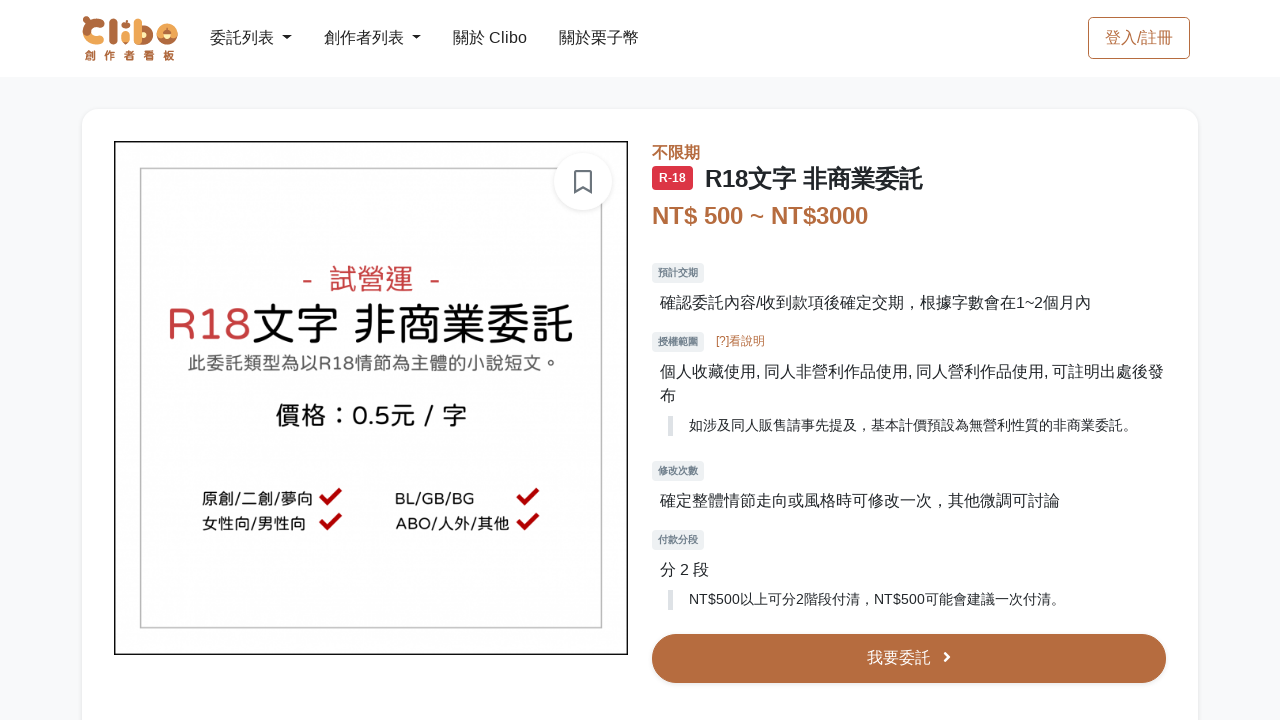

--- FILE ---
content_type: text/html; charset=UTF-8
request_url: https://clibo.tw/commissions/gj938O
body_size: 10285
content:
<!DOCTYPE html>
<html lang="zh-TW">
<head>
                <title>R18文字 非商業委託 - Leeon Sil | Clibo 同人委託平台</title>
    
        <meta name='description' content="委託『R18文字 非商業委託』委託費用：NT$500 ~ NT$3000 委託期限：不限期 預計交期：確認委託內容/收到款項後確定交期，根據字數會在1~2個月內 授權範圍：個人收藏使用,同人非營利作品使用,同人營利作品使用,可註明出處後發布 修改次數：確定整體情節走向或風格時可修改一次，其他微調可討論 付款分段：分 2 段，最豐富的同人創作委託都在 clibo.tw ！">
    
    <meta charset="utf-8">
    <meta name="viewport" content="width=device-width, initial-scale=1, shrink-to-fit=no"/>
                <meta property="og:type" content="website"/>
        <meta property="og:description"
              vmid="og:description"
              content="Clibo 是台灣第一個委託約稿平台，創作者可以在這裡刊登目前開放委託的項目，委託者也能更一目瞭然所有委託項目、或是發現更多優質創作者。Clibo 提供站內訊息方便雙方溝通，創作者也可以直接在站上繳交檔案並設定交稿階段，並在委託完成後給予雙方評價，讓創作圈更好！"
              data-vue-meta="1"
        >
        <meta property="og:url" content="https://clibo.tw"/>
        <meta property="og:site_name" content="Clibo 同人委託平台"/>
        <meta property="og:image"
              content="https://assets.clibo.tw/images/commissions/gj938O-cover.png?v=8153e2eb3bf538569ea7d75ea2794563?v=1"/>
        <meta property="og:image:width" content="1200"/>
        <meta property="og:image:height" content="630"/>
        <meta property="og:locale" content="zh_TW"/>
        <meta property="og:updated_time" content="1768752000" />
        <meta property="og:type" content="website" />
        <meta name="twitter:image"
              content="https://assets.clibo.tw/images/commissions/gj938O-cover.png?v=8153e2eb3bf538569ea7d75ea2794563"/>
        <meta name="twitter:card" content="summary_large_image"/>
    
    
            <meta name="facebook-domain-verification" content="vqdrtzhrx34shdc1xpyhel5a8fov33" />
        <!-- Google Tag Manager -->
        <script>(function (w, d, s, l, i) {
            w[l] = w[l] || [];
            w[l].push({
              'gtm.start':
                new Date().getTime(), event: 'gtm.js'
            });
            var f = d.getElementsByTagName(s)[0],
              j = d.createElement(s), dl = l != 'dataLayer' ? '&l=' + l : '';
            j.async = true;
            j.src =
              'https://www.googletagmanager.com/gtm.js?id=' + i + dl;
            f.parentNode.insertBefore(j, f);
          })(window, document, 'script', 'dataLayer', 'GTM-5545D6S');
        </script>
        <!-- End Google Tag Manager -->
        <script async src="https://pagead2.googlesyndication.com/pagead/js/adsbygoogle.js?client=ca-pub-2920884814493130" crossorigin="anonymous"></script>
    
    <link rel="stylesheet" href="/css/styles.css?id=61c3237b85b1c26ad6f3">
    <link rel="icon" type="image/x-icon" href="https://clibo.tw/images/favicon.ico"/>
    <link rel="apple-touch-icon" href="https://clibo.tw/images/apple-touch-icon.png">
    <link rel="apple-touch-icon-precomposed" href="https://clibo.tw/images/apple-touch-icon.png">
</head>

<body>
    <!-- Google Tag Manager (noscript) -->
    <noscript>
        <iframe src="https://www.googletagmanager.com/ns.html?id=GTM-5545D6S"
                height="0" width="0" style="display:none;visibility:hidden">
        </iframe>
    </noscript>
    <!-- End Google Tag Manager (noscript) -->
<div id="app-container">
    <nav id="mainNav"
     class="navbar navbar-main navbar-expand-lg navbar-dark bg-gradient-dark navbar-border py-0"
>
    <div class="container">
        <div class="d-flex align-items-center">
            <!-- Logo -->
            <a class="navbar-brand mr-lg-4" href="https://clibo.tw">
                <img id="navbar-logo"
                     class="img-fluid min-w-6rem"
                     alt="Clibo"
                     src="https://clibo.tw/images/clibo-logo-v2.svg"
                >
            </a>
            <!-- Navbar collapse trigger -->
            <button class="navbar-toggler"
                    type="button"
                    data-toggle="collapse"
                    data-target="#navbarResponsive"
                    aria-controls="navbarResponsive"
                    aria-expanded="false"
                    aria-label="Toggle navigation">
                <i class="fas fa-bars"></i>
            </button>
        </div>
        <div class="d-flex align-items-center d-lg-none">
                            <a class="btn btn-md btn-outline-primary" href="https://clibo.tw/login">
                    登入/註冊
                </a>
                                </div>
        <!-- Navbar nav -->
        <div class="collapse navbar-collapse" id="navbarResponsive">
            <ul class="navbar-nav align-items-lg-center border-top border-lg-0">
                <li class="nav-item show-on-hover position-relative py-lg-4 px-lg-2 border-bottom border-lg-0">
                    <a href="https://clibo.tw/commissions"
                       class="dropdown-toggle float-left w-50 py-3 px-2 p-lg-0">
                        委託列表
                        <b class="caret"></b>
                    </a>
                    <a class="float-right w-50 text-right d-lg-none p-3"
                       href="https://clibo.tw/commissions"
                       data-toggle="collapse"
                       data-target="#navDropCommissions"
                       aria-controls="navDropCommissions"
                       aria-expanded="false"
                    >
                        <i class="fas fa-chevron-right"></i>
                    </a>
                    <div class="clearfix"></div>
                    <ul id="navDropCommissions"
                        class="dropdown-menu row py-3 border-0 shadow-sm bg-dark">
                                                    <li>
                                <a href="https://clibo.tw/commissions?cate=draw"
                                   class="d-block px-4 py-2">
                                    繪圖委託
                                </a>
                            </li>
                                                    <li>
                                <a href="https://clibo.tw/commissions?cate=text"
                                   class="d-block px-4 py-2">
                                    文字委託
                                </a>
                            </li>
                                                    <li>
                                <a href="https://clibo.tw/commissions?cate=diy"
                                   class="d-block px-4 py-2">
                                    手作委託
                                </a>
                            </li>
                                                    <li>
                                <a href="https://clibo.tw/commissions?cate=design"
                                   class="d-block px-4 py-2">
                                    平面設計委託
                                </a>
                            </li>
                                                    <li>
                                <a href="https://clibo.tw/commissions?cate=cos"
                                   class="d-block px-4 py-2">
                                    Cos 向委託
                                </a>
                            </li>
                                                    <li>
                                <a href="https://clibo.tw/commissions?cate=music"
                                   class="d-block px-4 py-2">
                                    音樂委託
                                </a>
                            </li>
                                                    <li>
                                <a href="https://clibo.tw/commissions?cate=sound"
                                   class="d-block px-4 py-2">
                                    聲音委託
                                </a>
                            </li>
                                                    <li>
                                <a href="https://clibo.tw/commissions?cate=image"
                                   class="d-block px-4 py-2">
                                    影像委託
                                </a>
                            </li>
                                                    <li>
                                <a href="https://clibo.tw/commissions?cate=live_2d"
                                   class="d-block px-4 py-2">
                                    L2D / Spine 委託
                                </a>
                            </li>
                                                    <li>
                                <a href="https://clibo.tw/commissions?cate=live_3d"
                                   class="d-block px-4 py-2">
                                    3D 委託
                                </a>
                            </li>
                                                    <li>
                                <a href="https://clibo.tw/commissions?cate=game"
                                   class="d-block px-4 py-2">
                                    遊戲製作委託
                                </a>
                            </li>
                                                    <li>
                                <a href="https://clibo.tw/commissions?cate=web"
                                   class="d-block px-4 py-2">
                                    網頁製作委託
                                </a>
                            </li>
                                            </ul>
                </li>
                <li class="nav-item show-on-hover position-relative py-lg-4 px-lg-2 border-bottom border-lg-0">
                    <a href="https://clibo.tw/creators"
                       class="dropdown-toggle float-left w-50 py-3 px-2 p-lg-0">
                        創作者列表
                        <b class="caret"></b>
                    </a>
                    <a class="float-right w-50 text-right d-lg-none p-3"
                       href="https://clibo.tw/creators"
                       data-toggle="collapse"
                       data-target="#navDropCreators"
                       aria-controls="navDropCreators"
                       aria-expanded="false">
                        <i class="fas fa-chevron-right"></i>
                    </a>
                    <div class="clearfix"></div>
                    <ul id="navDropCreators"
                        class="dropdown-menu row py-3 border-0 shadow-sm bg-dark">
                        <li>
                                                            <a href="https://clibo.tw/creators?cate=draw"
                                   class="d-block px-4 py-2">
                                    繪圖創作者
                                </a>
                                                            <a href="https://clibo.tw/creators?cate=text"
                                   class="d-block px-4 py-2">
                                    文字創作者
                                </a>
                                                            <a href="https://clibo.tw/creators?cate=diy"
                                   class="d-block px-4 py-2">
                                    手作創作者
                                </a>
                                                            <a href="https://clibo.tw/creators?cate=design"
                                   class="d-block px-4 py-2">
                                    平面設計創作者
                                </a>
                                                            <a href="https://clibo.tw/creators?cate=cos"
                                   class="d-block px-4 py-2">
                                    Cos 向創作者
                                </a>
                                                            <a href="https://clibo.tw/creators?cate=music"
                                   class="d-block px-4 py-2">
                                    音樂創作者
                                </a>
                                                            <a href="https://clibo.tw/creators?cate=sound"
                                   class="d-block px-4 py-2">
                                    聲音創作者
                                </a>
                                                            <a href="https://clibo.tw/creators?cate=image"
                                   class="d-block px-4 py-2">
                                    影像創作者
                                </a>
                                                            <a href="https://clibo.tw/creators?cate=l2d_draw"
                                   class="d-block px-4 py-2">
                                    L2D 繪圖創作者
                                </a>
                                                            <a href="https://clibo.tw/creators?cate=l2d_model"
                                   class="d-block px-4 py-2">
                                    L2D 模型創作者
                                </a>
                                                            <a href="https://clibo.tw/creators?cate=n3d"
                                   class="d-block px-4 py-2">
                                    3D 創作者
                                </a>
                                                            <a href="https://clibo.tw/creators?cate=game"
                                   class="d-block px-4 py-2">
                                    遊戲製作創作者
                                </a>
                                                            <a href="https://clibo.tw/creators?cate=web"
                                   class="d-block px-4 py-2">
                                    網頁製作創作者
                                </a>
                                                    </li>
                    </ul>
                </li>
                                <li class="nav-item show-on-hover position-relative py-lg-4 px-lg-2 border-bottom border-lg-0">
                    <a href="https://clibo.tw/about" class="float-left w-50 py-3 px-2 p-lg-0">
                        關於 Clibo
                    </a>
                </li>
                <li class="nav-item show-on-hover position-relative py-lg-4 px-lg-2 border-bottom border-lg-0">
                    <a href="https://clibo.tw/premium" class="float-left w-50 py-3 px-2 p-lg-0">
                        關於栗子幣
                    </a>
                </li>
            </ul>
                            <ul class="navbar-nav align-items-lg-center ml-lg-auto d-none d-lg-block">
                    <li class="mr-0 px-2 my-2 d-flex align-items-center">
                        <a class="btn btn-md btn-outline-primary" href="https://clibo.tw/login">
                            登入/註冊
                        </a>
                    </li>
                </ul>
                                </div>
    </div>
</nav>

    <alert ref="alert-component" :key="alertKey" @close-callback="closeAlertCallback"></alert>

        <section class="top-page-section page-section bg-light">
        <div class="container">
                        <div class="row">
                <div class="col-12">
                    <div class="card card-rounded border-0">
                        <div class="card-body">
                            <div class="row">
                                <div class="col-12 col-lg-6">
                                    <a href="javascript: void(0)"
                                       class="__favorite_commission btn btn-white rounded-circle shadow-sm w-3 h-3 d-flex align-items-center justify-content-center position-absolute right-1 top-1 mt-2 mr-4"
                                       data-toggle="tooltip"
                                       data-placement="top"
                                       data-is-favorited="false"
                                       data-short-id="gj938O"
                                       title="加入收藏"
                                    >
                                        <i class="far fa-bookmark display-7"></i>
                                    </a>

                                    <div id="commission-gallery">
                                        <div class="text-center">
                                            <a class="gallery-image"
                                               href="https://assets.clibo.tw/images/commissions/gj938O-cover.png?v=8153e2eb3bf538569ea7d75ea2794563">
                                                <img class="img-fluid commissions-cover"
                                                     src="https://assets.clibo.tw/images/commissions/gj938O-cover.png?v=8153e2eb3bf538569ea7d75ea2794563&amp;img_resize_type=commission-page-cover"
                                                     alt="commission-cover"
                                                >
                                            </a>
                                        </div>

                                        <div class="d-flex justify-content-center my-2">
                                                                                    </div>
                                    </div>
                                </div>
                                <div class="col-12 col-lg-6">
                                    <div class="px1 text-light">
                                         <span class="text-primary font-weight-bold">
                                                                                              不限期
                                                                                      </span>

                                                                                                                    </div>
                                                                            <span class="badge badge-danger align-text-bottom mr-2">
                                            R-18
                                        </span>
                                                                        <h1 class="display-7 font-weight-bold my-2 d-inline">
                                        R18文字 非商業委託
                                    </h1>
                                                                    <!--若判斷為作者才出現編輯link-->
                                                                        <div class="text-primary font-weight-bold py-2 display-7">
                                        NT$ 500
                                                                                    ~ NT$3000
                                                                            </div>
                                    <ul class="list list-unstyled">
                                        <li class="info-list mt-4">
                                            <div class="details">
                                                <div class="text-muted small">
                                                    <span class="badge badge-light mb-2">
                                                        預計交期
                                                    </span>
                                                </div>
                                                <div class="value ml-2">
                                                    確認委託內容/收到款項後確定交期，根據字數會在1~2個月內
                                                </div>
                                            </div>
                                        </li>
                                        <li class="info-list mt-3">
                                            <div class="details">
                                                <div class="text-muted small">
                                                    <span class="badge badge-light mb-2">
                                                        授權範圍
                                                    </span>
                                                    <a href="#"
                                                       class="link-primary small ml-2"
                                                       data-toggle="modal"
                                                       data-target="#modalCopyrightDescription">
                                                        [?]看說明
                                                    </a>
                                                </div>
                                                <div class="value ml-2">
                                                    個人收藏使用, 同人非營利作品使用, 同人營利作品使用, 可註明出處後發布
                                                </div>
                                                <div class="text small mt-2 mb-4 ml-3 pl-3 border-left-1-light">
                                                    如涉及同人販售請事先提及，基本計價預設為無營利性質的非商業委託。
                                                </div>
                                            </div>
                                        </li>
                                        <li class="info-list mt-3">
                                            <div class="details">
                                                <div class="text-muted small">
                                                    <span class="badge badge-light mb-2">
                                                        修改次數
                                                    </span>
                                                </div>
                                                <div class="value ml-2">
                                                    確定整體情節走向或風格時可修改一次，其他微調可討論
                                                </div>
                                            </div>
                                        </li>
                                        <li class="info-list mt-3">
                                            <div class="details">
                                                <div class="text-muted small">
                                                    <span class="badge badge-light mb-2">
                                                        付款分段
                                                    </span>
                                                </div>
                                                <div class="value ml-2">
                                                    分 2 段
                                                </div>
                                                <div class="text small mt-2 mb-4 ml-3 pl-3 border-left-1-light">
                                                    NT$500以上可分2階段付清，NT$500可能會建議一次付清。
                                                </div>
                                            </div>
                                        </li>
                                    </ul>
                                    
                                                                                                                                                                        <div class="my-4">
                                                    <a href="https://clibo.tw/login"
                                                       class="btn btn-block btn-lg btn-primary rounded-pill shadow-sm"
                                                    >
                                                        我要委託
                                                        <i class="fas fa-angle-right ml-2"></i>
                                                    </a>
                                                </div>
                                                                                                                                                                                            </div>
                                <div class="col-12 border-top mt-4 pt-4"></div>

                                <div class="col-12 col-lg-8 mt-3">
                                    <div class="text-secondary ql-show-container">
                                        <p><strong>R18文字 非商業委託 試營運</strong></p><p>此委託類型為以R18情節為主體的小說短文。</p><p><br></p><p><strong>價格：</strong></p><p>0.5元 / 字，預估1000字起跳。</p><p>請透過您方便的管道聯絡告知需求，這邊會找比較接近適合的文字sample給您參考決定要不要委託。</p><p><br></p><p><strong>付款方式：</strong></p><p>郵局或銀行轉帳/Paypal/其他</p><p><br></p><p><strong>委託接受範圍：</strong></p><p>– 原創/二創/夢向OK，不認識的角色會根據委託人給的資料當原創寫，如果有角色掌握度疑慮會與委託人討論。</p><p>– BL/GB/BG/ABO可，女性向/男性向OK。</p><p>– 人外/獸人/重口設定或情節OK。</p><p><br></p><p><strong>舒適圈(可參考)：</strong></p><p>反差/人外/被動攻/主動受/扶他攻/大叔受/正太攻</p><p><br></p><p><strong>委託流程：</strong></p><p>初步了解委託類型→傳送文字sample/確認委託內容→預估交期/確認訂金→大綱/初稿中途確認→完稿確認→確認全額付款→交付文檔</p><p><br></p>
                                    </div>
                                    <div class="col-12 col-lg-8 mt-4">
                                        <div class="tags">
                                                                                            <a href="https://clibo.tw/commissions?cate=text">
                                                    文字委託
                                                </a>
                                                                                            <a href="https://clibo.tw/commissions?cate=text_novel">
                                                    小說
                                                </a>
                                                                                            <a href="https://clibo.tw/commissions?cate=text_essay">
                                                    短文
                                                </a>
                                                                                                                                        <a href="https://clibo.tw/commissions?filter=adult">
                                                    成人向
                                                </a>
                                                                                                                                        <a href="https://clibo.tw/commissions?tag=ABO">
                                                    ABO
                                                </a>
                                                                                            <a href="https://clibo.tw/commissions?tag=BG">
                                                    BG
                                                </a>
                                                                                            <a href="https://clibo.tw/commissions?tag=BL">
                                                    BL
                                                </a>
                                                                                            <a href="https://clibo.tw/commissions?tag=GB">
                                                    GB
                                                </a>
                                                                                            <a href="https://clibo.tw/commissions?tag=R18">
                                                    R18
                                                </a>
                                                                                            <a href="https://clibo.tw/commissions?tag=二創">
                                                    二創
                                                </a>
                                                                                            <a href="https://clibo.tw/commissions?tag=人外">
                                                    人外
                                                </a>
                                                                                            <a href="https://clibo.tw/commissions?tag=原創">
                                                    原創
                                                </a>
                                                                                            <a href="https://clibo.tw/commissions?tag=夢向">
                                                    夢向
                                                </a>
                                                                                            <a href="https://clibo.tw/commissions?tag=小說">
                                                    小說
                                                </a>
                                                                                            <a href="https://clibo.tw/commissions?tag=短文">
                                                    短文
                                                </a>
                                                                                    </div>
                                    </div>
                                    <div class="col-12 mt-4 text-right">
                                    <span class="text-muted smallest">
                                        2021-07-02 03:38 刊登
                                    </span>
                                                                                    <span class="text-muted smallest ml-3">
                                            2023-04-25 15:49 更新
                                        </span>
                                                                            </div>
                                    <div class="col-12 mt-4 bg-light">
                                        <div class="d-flex justify-content-center align-items-center py-4">
                                            <span class="text-muted small ml-2 mr-1">分享</span>
                                            <a id="plurk-share"
                                               href="javascript:void(window.open('http://www.plurk.com/?qualifier=shares&status='.concat(encodeURIComponent(window.location.href)).concat(' ').concat('(').concat(encodeURIComponent(document.title)).concat(')')));"
                                               class="btn btn-white rounded-circle shadow-sm mx-1 w-2 h-2 d-flex align-items-center justify-content-center hover-switch"
                                               data-toggle="tooltip"
                                               data-placement="top"
                                               title="分享到 Plurk"
                                            >
                                                <img class="img-fluid d-block d-hover-none"
                                                     src="https://clibo.tw/images/plurk-logo.svg"
                                                     alt="plurk"
                                                >
                                                <img class="img-fluid d-none d-hover-block"
                                                     src="https://clibo.tw/images/plurk-logo-brown.svg"
                                                     alt="plurk"
                                                >
                                            </a>
                                            <a href="https://www.facebook.com/sharer/sharer.php?u=https://clibo.tw/commissions/gj938O"
                                               class="btn btn-white rounded-circle shadow-sm mx-1 w-2 h-2 d-flex align-items-center justify-content-center"
                                               data-toggle="tooltip"
                                               data-placement="top"
                                               title="分享到 Facebook"
                                               target="_blank"
                                            >
                                                <i class="fab fa-facebook-f"></i>
                                            </a>
                                            <a href="https://twitter.com/share?ref_src=twsrc%5Etfw&url=https://clibo.tw/commissions/gj938O"
                                               data-show-count="false"
                                               class="btn btn-white rounded-circle shadow-sm mx-1 w-2 h-2 d-flex align-items-center justify-content-center"
                                               data-toggle="tooltip"
                                               data-placement="top"
                                               target="_blank"
                                               title="分享到 Twitter">
                                                <i class="fab fa-twitter"></i>
                                            </a>
                                        </div>
                                    </div>
                                    <Record id="work-demo-gallery"
                                            :records="[{&quot;commissionTitle&quot;:&quot;R18\u6587\u5b57 \u975e\u5546\u696d\u59d4\u8a17&quot;,&quot;applyShortId&quot;:&quot;zlrPF0&quot;,&quot;isCancel&quot;:false,&quot;isReject&quot;:false,&quot;review&quot;:&quot;\u5f88\u9858\u610f\u6e9d\u901a\u548c\u4ea4\u6d41\u60f3\u6cd5\uff0c\u4e5f\u5f88\u7528\u5fc3\uff0c\u5f88\u68d2\u7684\uff01&quot;,&quot;evaluation&quot;:{&quot;mood&quot;:&quot;(\u02da \u02c3\u0323\u0323\u0325\u03c9\u02c2\u0323\u0323\u0325 ) \u662f\u5929\u4f7f\u554a&quot;,&quot;grade&quot;:&quot;satisfaction&quot;},&quot;createdDate&quot;:&quot;2023-02-22 13:00&quot;,&quot;replies&quot;:[],&quot;demo&quot;:null,&quot;passiveUser&quot;:{&quot;shortId&quot;:&quot;0cWLgk&quot;,&quot;name&quot;:&quot;Leeon Sil&quot;,&quot;avatar&quot;:&quot;https:\/\/assets.clibo.tw\/images\/users\/avatars\/299a23a2291e2126b91d54f3601ec162.png?v=09a69de15cf89bc7fe8c0642f906a4dd&amp;img_resize_type=user-avatar-thumbnail&quot;,&quot;isCreator&quot;:true,&quot;isEnableStorePayment&quot;:false,&quot;link&quot;:&quot;https:\/\/clibo.tw\/users\/0cWLgk&quot;},&quot;activeUser&quot;:{&quot;shortId&quot;:&quot;aPt8nk&quot;,&quot;name&quot;:&quot;\u9752&quot;,&quot;avatar&quot;:&quot;https:\/\/assets.clibo.tw\/images\/users\/avatars\/dfc69ee4c48a622e2bcda2c3d2a219d0.jpeg?v=e4a078ac74072f7da99e1e7c11a9308b&amp;img_resize_type=user-avatar-thumbnail&quot;,&quot;isCreator&quot;:false,&quot;isEnableStorePayment&quot;:false,&quot;link&quot;:&quot;https:\/\/clibo.tw\/users\/aPt8nk&quot;},&quot;canReply&quot;:false,&quot;isReplySelf&quot;:null},{&quot;commissionTitle&quot;:&quot;R18\u6587\u5b57 \u975e\u5546\u696d\u59d4\u8a17&quot;,&quot;applyShortId&quot;:&quot;YThsFy&quot;,&quot;isCancel&quot;:false,&quot;isReject&quot;:false,&quot;review&quot;:&quot;\u6587\u7ae0\u6574\u9ad4\u6c23\u6c1b\u638c\u63e1\u5f97\u5f88\u597d\uff01\n\u5167\u5bb9\u88e1\u7684\u5c0f\u7d30\u7bc0\u4e5f\u80fd\u770b\u51fa\u5f88\u7528\u5fc3\u5728\u95b1\u8b80\u8a2d\u5b9a\uff01\n\u9084\u5f88\u8cbc\u5fc3\u7684\u8a62\u554f\u4fee\u6539\u7d30\u9805\uff01\n\u6574\u500b\u59d4\u8a17\u904e\u7a0b\u90fd\u5f88\u6109\u5feb\uff0c\u975e\u5e38\u611f\u8b1d\uff01\uff01&quot;,&quot;evaluation&quot;:{&quot;mood&quot;:&quot;\u0669(\u0e51\u275b\u1d17\u275b\u0e51)\u06f6 \u6210\u54c1\u592a\u68d2\u4e86&quot;,&quot;grade&quot;:&quot;satisfaction&quot;},&quot;createdDate&quot;:&quot;2022-08-29 07:03&quot;,&quot;replies&quot;:[],&quot;demo&quot;:null,&quot;passiveUser&quot;:{&quot;shortId&quot;:&quot;0cWLgk&quot;,&quot;name&quot;:&quot;Leeon Sil&quot;,&quot;avatar&quot;:&quot;https:\/\/assets.clibo.tw\/images\/users\/avatars\/299a23a2291e2126b91d54f3601ec162.png?v=09a69de15cf89bc7fe8c0642f906a4dd&amp;img_resize_type=user-avatar-thumbnail&quot;,&quot;isCreator&quot;:true,&quot;isEnableStorePayment&quot;:false,&quot;link&quot;:&quot;https:\/\/clibo.tw\/users\/0cWLgk&quot;},&quot;activeUser&quot;:{&quot;shortId&quot;:&quot;aPt8nk&quot;,&quot;name&quot;:&quot;\u9752&quot;,&quot;avatar&quot;:&quot;https:\/\/assets.clibo.tw\/images\/users\/avatars\/dfc69ee4c48a622e2bcda2c3d2a219d0.jpeg?v=e4a078ac74072f7da99e1e7c11a9308b&amp;img_resize_type=user-avatar-thumbnail&quot;,&quot;isCreator&quot;:false,&quot;isEnableStorePayment&quot;:false,&quot;link&quot;:&quot;https:\/\/clibo.tw\/users\/aPt8nk&quot;},&quot;canReply&quot;:false,&quot;isReplySelf&quot;:null}]"
                                            :is-be-applied="true"
                                            :is-refresh-after-submitted="true"
                                    >
                                    </Record>
                                                                    </div>
                                <Carte :info="{&quot;userId&quot;:1060,&quot;shortId&quot;:&quot;0cWLgk&quot;,&quot;customId&quot;:&quot;0cWLgk&quot;,&quot;nickname&quot;:&quot;Leeon Sil&quot;,&quot;originLink&quot;:&quot;https:\/\/clibo.tw\/users\/0cWLgk&quot;,&quot;customLink&quot;:&quot;https:\/\/clibo.tw\/users\/0cWLgk&quot;,&quot;messageLink&quot;:&quot;https:\/\/clibo.tw\/me\/chat?rid=0cWLgk&quot;,&quot;avatar&quot;:&quot;https:\/\/assets.clibo.tw\/images\/users\/avatars\/299a23a2291e2126b91d54f3601ec162.png?v=09a69de15cf89bc7fe8c0642f906a4dd&amp;img_resize_type=user-avatar&quot;,&quot;banner&quot;:null,&quot;isDeactivate&quot;:false,&quot;isCreator&quot;:true,&quot;isSelf&quot;:false,&quot;isBlock&quot;:false,&quot;isFavorited&quot;:false,&quot;isEnableStorePayment&quot;:false,&quot;creator&quot;:{&quot;isAcceptCommission&quot;:true,&quot;commissionStatusDescription&quot;:&quot;&lt;ul&gt;&lt;li&gt;\u8a66\u71df\u904b\u72c0\u614b\u3002&lt;\/li&gt;&lt;li&gt;\u53ef\u59d4\u8a17\u5167\u5bb9\u6574\u9813\u4e2d\u3002&lt;\/li&gt;&lt;li&gt;\u806f\u7d61\u7ba1\u9053\u9664\u4e86\u7ad9\u5167\u4fe1\u53ef\u5f9e\u5176\u4ed6\u60a8\u65b9\u4fbf\u7684\u7ba1\u9053\u79c1\u8a0a\u8a62\u554f\u3002&lt;\/li&gt;&lt;\/ul&gt;&lt;p&gt;&lt;a href=\&quot;https:\/\/www.instagram.com\/leeonsil\/\&quot; rel=\&quot;noopener noreferrer\&quot; target=\&quot;_blank\&quot; style=\&quot;background-color: rgb(255, 255, 255);\&quot;&gt;IG&lt;\/a&gt; | &lt;a href=\&quot;https:\/\/www.plurk.com\/siyuko\&quot; rel=\&quot;noopener noreferrer\&quot; target=\&quot;_blank\&quot; style=\&quot;background-color: rgb(255, 255, 255);\&quot;&gt;\u5657\u6d6a&lt;\/a&gt; | &lt;a href=\&quot;https:\/\/www.deviantart.com\/leeonsil\&quot; rel=\&quot;noopener noreferrer\&quot; target=\&quot;_blank\&quot; style=\&quot;background-color: rgb(255, 255, 255);\&quot;&gt;Deviantart&lt;\/a&gt;&lt;\/p&gt;&quot;,&quot;categories&quot;:[&quot;\u7e6a\u5716&quot;,&quot;L2D \u6a21\u578b&quot;,&quot;\u6587\u5b57&quot;],&quot;descriptionModifyDate&quot;:&quot;2024\/05\/26&quot;},&quot;introduction&quot;:&quot;&lt;ul&gt;&lt;li&gt;\u908a\u7de3\u578b\u7e6a\u624b\/\u6587\u624b\u96d9\u4fee\u3002&lt;\/li&gt;&lt;li&gt;Live2D\u76f8\u95dc\u4fee\u884c\u4e2d\u3002&lt;\/li&gt;&lt;\/ul&gt;&lt;p&gt;&lt;br&gt;&lt;\/p&gt;&quot;,&quot;socialLinks&quot;:[{&quot;link&quot;:&quot;https:\/\/www.plurk.com\/siyuko&quot;,&quot;social&quot;:&quot;plurk&quot;},{&quot;link&quot;:&quot;https:\/\/www.instagram.com\/leeonsil\/&quot;,&quot;social&quot;:&quot;instagram&quot;}],&quot;isDisableMessage&quot;:false,&quot;isDisableCashDonate&quot;:false,&quot;userStatistics&quot;:3}"
                                       :is-reload-after-patch="true"
                                ></Carte>
                            </div>
                        </div>
                    </div>
                </div>
            </div>
                                        <div class="col-12 mt-5">
                    <div class="text-center">
                        <h3 class="display-7 font-weight-bold mt-3 mb-4">
                            或者看看其他委託
                        </h3>
                    </div>
                </div>
                <div class="col-12">
                    <div class="row">
                                                    <div class="col-lg-3 col-6 mb-4">
                                <commission-card
                                        :commission="{&quot;shortId&quot;:&quot;OiuU8d&quot;,&quot;title&quot;:&quot;BL \u8089\u6587 \u9a5a\u559c\u5305 (1000-3000)&quot;,&quot;isAdult&quot;:true,&quot;quota&quot;:null,&quot;remainingQuota&quot;:null,&quot;basicFee&quot;:100,&quot;limitFee&quot;:1000,&quot;status&quot;:{&quot;isDiscontinued&quot;:false,&quot;isFull&quot;:false,&quot;isOpeningSoon&quot;:false,&quot;isExpired&quot;:false},&quot;cover&quot;:&quot;https:\/\/assets.clibo.tw\/images\/commissions\/OiuU8d-JQ6N.jpg?v=745d2ef307a24bdba9fde5986bbee10b&amp;img_resize_type=commission-card-cover&quot;,&quot;link&quot;:&quot;https:\/\/clibo.tw\/commissions\/OiuU8d&quot;,&quot;isLock&quot;:false,&quot;creator&quot;:{&quot;shortId&quot;:&quot;XPhJRI&quot;,&quot;name&quot;:&quot;\u96ea\u677e\u862d\u59c6ErezRu&quot;,&quot;avatar&quot;:&quot;https:\/\/assets.clibo.tw\/images\/users\/avatars\/726eba6a955ccaaf0c97601ed7d07103.png?v=8b1861ed41e421d5cecee16056427134&amp;img_resize_type=user-avatar-thumbnail&quot;,&quot;isCreator&quot;:true,&quot;isEnableStorePayment&quot;:false,&quot;link&quot;:&quot;https:\/\/clibo.tw\/users\/XPhJRI&quot;,&quot;totalCompleted&quot;:0}}"
                                >
                                </commission-card>
                            </div>
                                                    <div class="col-lg-3 col-6 mb-4">
                                <commission-card
                                        :commission="{&quot;shortId&quot;:&quot;OXP8ov&quot;,&quot;title&quot;:&quot;\u85e4\u6cb3\u7684\u591a\u5143\u6587\u5b57\u59d4\u8a17&quot;,&quot;isAdult&quot;:true,&quot;quota&quot;:null,&quot;remainingQuota&quot;:null,&quot;basicFee&quot;:500,&quot;limitFee&quot;:50000,&quot;status&quot;:{&quot;isDiscontinued&quot;:false,&quot;isFull&quot;:false,&quot;isOpeningSoon&quot;:false,&quot;isExpired&quot;:false},&quot;cover&quot;:&quot;https:\/\/assets.clibo.tw\/images\/commissions\/OXP8ov-VUux.jpg?v=eee8aedea30bbd6c60416cd0ada6d665&amp;img_resize_type=commission-card-cover&quot;,&quot;link&quot;:&quot;https:\/\/clibo.tw\/commissions\/OXP8ov&quot;,&quot;isLock&quot;:false,&quot;creator&quot;:{&quot;shortId&quot;:&quot;D1EgKv&quot;,&quot;name&quot;:&quot;\u85e4\u6cb3&quot;,&quot;avatar&quot;:&quot;https:\/\/assets.clibo.tw\/images\/users\/avatars\/ed21b54c417d6d8638aef8efc652fe37.jpg?v=80162e93fa824039d80f870b2508970d&amp;img_resize_type=user-avatar-thumbnail&quot;,&quot;isCreator&quot;:true,&quot;isEnableStorePayment&quot;:false,&quot;link&quot;:&quot;https:\/\/clibo.tw\/users\/D1EgKv&quot;,&quot;totalCompleted&quot;:0}}"
                                >
                                </commission-card>
                            </div>
                                                    <div class="col-lg-3 col-6 mb-4">
                                <commission-card
                                        :commission="{&quot;shortId&quot;:&quot;KitzQq&quot;,&quot;title&quot;:&quot;R18\/R18G\/\u5f37\u66b4\/\u591a\u65b9\u9762\u6587\u5b57\u59d4\u8a17&quot;,&quot;isAdult&quot;:true,&quot;quota&quot;:10,&quot;remainingQuota&quot;:6,&quot;basicFee&quot;:750,&quot;limitFee&quot;:3600,&quot;status&quot;:{&quot;isDiscontinued&quot;:false,&quot;isFull&quot;:false,&quot;isOpeningSoon&quot;:false,&quot;isExpired&quot;:false},&quot;cover&quot;:&quot;https:\/\/assets.clibo.tw\/images\/commissions\/KitzQq-UCzs.jpeg?v=88da617a0a24561ab80dc2bd03ca459d&amp;img_resize_type=commission-card-cover&quot;,&quot;link&quot;:&quot;https:\/\/clibo.tw\/commissions\/KitzQq&quot;,&quot;isLock&quot;:false,&quot;creator&quot;:{&quot;shortId&quot;:&quot;7cRCw2&quot;,&quot;name&quot;:&quot;\u71e6\u71e6&quot;,&quot;avatar&quot;:&quot;https:\/\/assets.clibo.tw\/images\/users\/avatars\/eb30fa42eeb3bf429cb7e3a3d7061b3b.png?v=6a269e454c941c0d21cc80b949ddc4c9&amp;img_resize_type=user-avatar-thumbnail&quot;,&quot;isCreator&quot;:true,&quot;isEnableStorePayment&quot;:false,&quot;link&quot;:&quot;https:\/\/clibo.tw\/users\/7cRCw2&quot;,&quot;totalCompleted&quot;:4}}"
                                >
                                </commission-card>
                            </div>
                                                    <div class="col-lg-3 col-6 mb-4">
                                <commission-card
                                        :commission="{&quot;shortId&quot;:&quot;LPe7iw&quot;,&quot;title&quot;:&quot;\u5404\u5f0f\u540c\u4eba\/\u5922\u5973\/\u81ea\u5275\u5ef6\u4f38\u5c0f\u8aaa\u59d4\u8a17&quot;,&quot;isAdult&quot;:true,&quot;quota&quot;:null,&quot;remainingQuota&quot;:null,&quot;basicFee&quot;:250,&quot;limitFee&quot;:null,&quot;status&quot;:{&quot;isDiscontinued&quot;:false,&quot;isFull&quot;:false,&quot;isOpeningSoon&quot;:false,&quot;isExpired&quot;:false},&quot;cover&quot;:&quot;https:\/\/assets.clibo.tw\/images\/commissions\/LPe7iw-cover.jpeg?v=bdb8cb807717ad96eb9323b58f8030bf&amp;img_resize_type=commission-card-cover&quot;,&quot;link&quot;:&quot;https:\/\/clibo.tw\/commissions\/LPe7iw&quot;,&quot;isLock&quot;:false,&quot;creator&quot;:{&quot;shortId&quot;:&quot;V0lizW&quot;,&quot;name&quot;:&quot;\u64b2\u62c9&quot;,&quot;avatar&quot;:&quot;https:\/\/assets.clibo.tw\/images\/users\/avatars\/c74d97b01eae257e44aa9d5bade97baf.png?v=621bf66ddb7c962aa0d22ac97d69b793&amp;img_resize_type=user-avatar-thumbnail&quot;,&quot;isCreator&quot;:true,&quot;isEnableStorePayment&quot;:false,&quot;link&quot;:&quot;https:\/\/clibo.tw\/users\/V0lizW&quot;,&quot;totalCompleted&quot;:0}}"
                                >
                                </commission-card>
                            </div>
                                            </div>
                </div>
                    </div>
    </section>

    <commission-apply
            :short-id="&quot;gj938O&quot;"
            :apply-short-id="&quot;NhJHK6&quot;"
            :directions="{&quot;paymentMethod&quot;:null,&quot;copyrightScope&quot;:null,&quot;referenceLink&quot;:null,&quot;description&quot;:null,&quot;additionalFile&quot;:null}"
            :additional-items="[]"
            :is-enable-store-payment="false"
            :is-force-store-payment="false"
            :is-donate-open="false"
            :copyright-options="[{&quot;text&quot;:&quot;\u500b\u4eba\u6536\u85cf\u4f7f\u7528&quot;,&quot;value&quot;:&quot;collection&quot;},{&quot;text&quot;:&quot;\u540c\u4eba\u975e\u71df\u5229\u4f5c\u54c1\u4f7f\u7528&quot;,&quot;value&quot;:&quot;non_profit&quot;},{&quot;text&quot;:&quot;\u540c\u4eba\u71df\u5229\u4f5c\u54c1\u4f7f\u7528&quot;,&quot;value&quot;:&quot;profit&quot;},{&quot;text&quot;:&quot;\u53ef\u8a3b\u660e\u51fa\u8655\u5f8c\u767c\u5e03&quot;,&quot;value&quot;:&quot;indicate_publish&quot;}]"
            :redirect-link="&quot;https:\/\/clibo.tw\/me\/commission#applied&quot;"
    >
    </commission-apply>

    
    <footer class="footer py-4">
    <div id="fb-root"></div>
    <div id="fb-customer-chat" class="fb-customerchat"></div>

    <a id="fb-chat"
       href="https://www.facebook.com/messages/t/clibo.fb"
       class="btn btn-primary rounded-circle shadow w-3 h-3 display-7 align-items-center justify-content-center position-fixed bottom-0 right-3"
       style="display: none"
       role="button"
       target="_blank"
    >
        <i class="fas fa-comment mt-2"></i>
    </a>

    <a id="back-to-top"
       href="#"
       class="btn btn-white rounded-circle shadow-sm w-3 h-3 display-7 align-items-center justify-content-center position-fixed bottom-3 right-3"
       role="button"
    >
        <i class="fas fa-chevron-up mt-2"></i>
    </a>
    <div class="container">
        <div class="row align-items-center">
            <div class="col-lg-5 text-lg-left mb-3 mb-lg-0 text-muted">
                Copyright © Clibo 2026 | 響雨互動娛樂有限公司 統一編號：83542614
            </div>
            <div class="col-lg-7 text-lg-right">
                <a href="https://clibo.tw/sponsor" class="mr-3 link-dark">
                    贊助感謝
                </a>
                <a href="https://blog.clibo.tw" class="mr-3 link-dark">
                    官方部落格
                </a>
                <a href="https://www.plurk.com/clibo/" target="_blank" class="mr-3 link-dark">
                    官方噗浪
                </a>
                <a href="https://clibo.tw/about/apply" class="mr-3 link-dark">
                    教學手冊
                </a>
                <a href="https://clibo.tw/brand" class="mr-3 link-dark">
                    品牌資源
                </a>
                <a href="https://clibo.tw/terms" class="link-dark">
                    服務條款與隱私權政策
                </a>
            </div>
        </div>
    </div>
</footer>

            <donate-cash-modal
                :donee-short-id="&quot;0cWLgk&quot;"
        >
        </donate-cash-modal>
        <donate-clibo-coins-modal
                :donee-short-id="&quot;0cWLgk&quot;"
        >
        </donate-clibo-coins-modal>
        <div
                id="modalCopyrightDescription"
                class="modal fade"
                data-backdrop="static"
                data-keyboard="false"
                tabindex="-1"
                aria-labelledby="modalCopyrightDescription"
                aria-hidden="true"
        >
            <div class="modal-dialog modal-lg">
                <div class="modal-content">
                    <div class="modal-header">
                        <h5 class="modal-title">
                            授權範圍詳細說明
                        </h5>
                        <button
                                type="button"
                                class="close"
                                data-dismiss="modal"
                                aria-label="Close"
                        >
                            <span aria-hidden="true">&times;</span>
                        </button>
                    </div>
                    <div class="modal-body">
                        <p>
                            <strong>個人收藏使用：</strong><br>
                            限非營利的個人收藏，如需要個人收藏外用途，如印製無料贈送親友等，請與作者確認是否允許以及發放數量。
                        </p>
                        <p>
                            <strong>同人非營利作品使用：</strong><br>
                            可用於同人的「非營利」自製作品素材使用，如無料同人本、自製免費遊戲、免費影像作品等。作者未特別要求時預設為「須註明出處」。
                        </p>
                        <p>
                            <strong>同人營利商品使用：</strong><br>
                            可用於同人的「營利」自製商品素材使用，如販售同人本、自製遊戲、影像作品等。作者未特別要求時預設為「須註明出處」。
                        </p>
                        <p>
                            <strong>商業使用：</strong><br>
                            商業營利性質的使用。例如商業網站、商業影片的素材，商業印刷物的素材等。作者未特別要求時預設為「無須註明出處」。
                        </p>
                        <p>
                            <strong>可縮放裁切：</strong><br>
                            可依需求對成品進行放大縮小與裁切。
                        </p>
                        <p>
                            <strong>可二次加工：</strong><br>
                            進行顏色變更、加字、改作等。
                        </p>
                        <p>
                            <strong>可註明出處後公開</strong>：<br>
                            可接受註明出處後由委託人自行公開。作者未特別要求時預設為「無須壓上浮水印」。
                        </p>
                        <p>
                            <strong>可談著作權轉讓</strong>：<br>
                            是否可接受委託者要求著作權轉讓，通常在商業用委託會較常見，並且通常會有增加收費等條件。
                        </p>
                        <p><span style="color: #ff0000;"><strong>※重要※</strong></span>
                            以上所有授權形式都<strong>禁止仿作</strong>、<strong>聲稱自作</strong>或<strong>引導他人誤認為委託者自行創作</strong>等行為。
                        </p>
                    </div>
                    <div class="modal-footer">
                        <button type="button"
                                class="btn btn-secondary"
                                data-dismiss="modal"
                        >
                            關閉
                        </button>
                    </div>
                </div>
            </div>
        </div>
    </div>

    <script src="/js/register-container/register-commission-apply.js?id=4cdb9259080ebccb23d8"></script>
<script src="/js/app.js?id=95502ef0cf320f77e98e"></script>
    <script src="/js/utils/lightbox.js?id=8b76f1e32d28c0882542"></script>
    <script src="/js/page/commission.js?id=90ad26a94f8eedd66b7c"></script>
<script>
  var ua = navigator.userAgent;

  if ((/(iPhone)/.test(ua) && /Safari/.test(ua))) {
    document.getElementById('fb-chat').style.display = 'block';
  } else {
    var chatbox = document.getElementById('fb-customer-chat');
    chatbox.setAttribute("page_id", "575345853159782");
    chatbox.setAttribute("attribution", "biz_inbox");
    chatbox.setAttribute("theme_color", "#b66c3f");
    chatbox.setAttribute("greeting_dialog_display", "icon");
    window.fbAsyncInit = function() {
      FB.init({
        xfbml            : true,
        version          : 'v11.0'
      });
    };

    (function(d, s, id) {
      var js, fjs = d.getElementsByTagName(s)[0];
      if (d.getElementById(id)) return;
      js = d.createElement(s); js.id = id;
      js.src = 'https://connect.facebook.net/zh_TW/sdk/xfbml.customerchat.js';
      fjs.parentNode.insertBefore(js, fjs);
    }(document, 'script', 'facebook-jssdk'));
  }
</script>
</body>
</html>


--- FILE ---
content_type: text/html; charset=utf-8
request_url: https://www.google.com/recaptcha/api2/aframe
body_size: 269
content:
<!DOCTYPE HTML><html><head><meta http-equiv="content-type" content="text/html; charset=UTF-8"></head><body><script nonce="gmQxEFuGwrkJ7RNAwLIPKQ">/** Anti-fraud and anti-abuse applications only. See google.com/recaptcha */ try{var clients={'sodar':'https://pagead2.googlesyndication.com/pagead/sodar?'};window.addEventListener("message",function(a){try{if(a.source===window.parent){var b=JSON.parse(a.data);var c=clients[b['id']];if(c){var d=document.createElement('img');d.src=c+b['params']+'&rc='+(localStorage.getItem("rc::a")?sessionStorage.getItem("rc::b"):"");window.document.body.appendChild(d);sessionStorage.setItem("rc::e",parseInt(sessionStorage.getItem("rc::e")||0)+1);localStorage.setItem("rc::h",'1768778734626');}}}catch(b){}});window.parent.postMessage("_grecaptcha_ready", "*");}catch(b){}</script></body></html>

--- FILE ---
content_type: application/javascript; charset=utf-8
request_url: https://clibo.tw/js/page/commission.js?id=90ad26a94f8eedd66b7c
body_size: 97584
content:
/*! For license information please see commission.js.LICENSE.txt */
(()=>{var t={7757:(t,e,i)=>{t.exports=i(5666)},9692:(t,e,i)=>{"use strict";i.d(e,{Z:()=>n});var o=i(3645),s=i.n(o)()((function(t){return t[1]}));s.push([t.id,'.lg-outer .lg-thumb-outer{background-color:#0d0a0a;display:inline-block;width:100%;max-height:350px}.lg-outer .lg-thumb-outer.lg-grab .lg-thumb-item{cursor:-webkit-grab;cursor:-o-grab;cursor:-ms-grab;cursor:grab}.lg-outer .lg-thumb-outer.lg-grabbing .lg-thumb-item{cursor:move;cursor:-webkit-grabbing;cursor:-o-grabbing;cursor:-ms-grabbing;cursor:grabbing}.lg-outer .lg-thumb-outer.lg-dragging .lg-thumb,.lg-outer .lg-thumb-outer.lg-rebuilding-thumbnails .lg-thumb{transition-duration:0s!important}.lg-outer .lg-thumb-outer.lg-thumb-align-middle{text-align:center}.lg-outer .lg-thumb-outer.lg-thumb-align-left{text-align:left}.lg-outer .lg-thumb-outer.lg-thumb-align-right{text-align:right}.lg-outer.lg-single-item .lg-thumb-outer{display:none}.lg-outer .lg-thumb{padding:5px 0;height:100%;margin-bottom:-5px;display:inline-block;vertical-align:middle}@media (min-width:768px){.lg-outer .lg-thumb{padding:10px 0}}.lg-outer .lg-thumb-item{cursor:pointer;float:left;overflow:hidden;height:100%;border-radius:2px;margin-bottom:5px;will-change:border-color}@media (min-width:768px){.lg-outer .lg-thumb-item{border-radius:4px;border:2px solid #fff;transition:border-color .25s ease}}.lg-outer .lg-thumb-item.active,.lg-outer .lg-thumb-item:hover{border-color:#a90707}.lg-outer .lg-thumb-item img{width:100%;height:100%;-o-object-fit:cover;object-fit:cover;display:block}.lg-outer.lg-can-toggle .lg-item{padding-bottom:0}.lg-outer .lg-toggle-thumb:after{content:"\\e1ff"}.lg-outer.lg-animate-thumb .lg-thumb{transition-timing-function:cubic-bezier(.215,.61,.355,1)}',""]);const n=s},8357:(t,e,i)=>{"use strict";i.d(e,{Z:()=>n});var o=i(3645),s=i.n(o)()((function(t){return t[1]}));s.push([t.id,'.lg-outer.lg-css3.lg-zoom-dragging .lg-item.lg-complete.lg-zoomable .lg-image,.lg-outer.lg-css3.lg-zoom-dragging .lg-item.lg-complete.lg-zoomable .lg-img-wrap{transition-duration:0ms!important}.lg-outer.lg-use-transition-for-zoom .lg-item.lg-complete.lg-zoomable .lg-img-wrap{will-change:transform;transition:transform .5s cubic-bezier(.12,.415,.01,1.19) 0s}.lg-outer.lg-use-transition-for-zoom.lg-zoom-drag-transition .lg-item.lg-complete.lg-zoomable .lg-img-wrap{will-change:transform;transition:transform .8s cubic-bezier(0,0,.25,1) 0s}.lg-outer .lg-item.lg-complete.lg-zoomable .lg-img-wrap{transform:translateZ(0);-webkit-backface-visibility:hidden;backface-visibility:hidden}.lg-outer .lg-item.lg-complete.lg-zoomable .lg-dummy-img,.lg-outer .lg-item.lg-complete.lg-zoomable .lg-image{transform:scaleX(1);will-change:opacity,transform;transition:transform .5s cubic-bezier(.12,.415,.01,1.19) 0s,opacity .15s!important;transform-origin:0 0;-webkit-backface-visibility:hidden;backface-visibility:hidden}.lg-icon.lg-zoom-in:after{content:"\\e311"}.lg-icon.lg-actual-size{font-size:20px}.lg-icon.lg-actual-size:after{content:"\\e033"}.lg-icon.lg-zoom-out{opacity:.5;pointer-events:none}.lg-icon.lg-zoom-out:after{content:"\\e312"}.lg-zoomed .lg-icon.lg-zoom-out{opacity:1;pointer-events:auto}.lg-outer.lg-first-slide-loading .lg-actual-size,.lg-outer.lg-first-slide-loading .lg-zoom-in,.lg-outer.lg-first-slide-loading .lg-zoom-out,.lg-outer[data-lg-slide-type=iframe] .lg-actual-size,.lg-outer[data-lg-slide-type=iframe] .lg-zoom-in,.lg-outer[data-lg-slide-type=iframe] .lg-zoom-out,.lg-outer[data-lg-slide-type=video] .lg-actual-size,.lg-outer[data-lg-slide-type=video] .lg-zoom-in,.lg-outer[data-lg-slide-type=video] .lg-zoom-out{opacity:.75;pointer-events:none}',""]);const n=s},3602:(t,e,i)=>{"use strict";i.d(e,{Z:()=>f});var o=i(3645),s=i.n(o),n=i(1667),r=i.n(n),l=i(4226),a=i(7444),g=i(1943),c=i(509),h=s()((function(t){return t[1]})),u=r()(l.Z),d=r()(a.Z),m=r()(g.Z,{hash:"#lg"}),p=r()(c.Z);h.push([t.id,"@font-face{font-family:lg;src:url("+u+') format("truetype"),url('+d+') format("woff"),url('+m+') format("svg");font-weight:400;font-style:normal;font-display:block}.lg-icon{font-family:lg!important;speak:never;font-style:normal;font-weight:400;font-variant:normal;text-transform:none;line-height:1;-webkit-font-smoothing:antialiased;-moz-osx-font-smoothing:grayscale}.lg-container{font-family:system-ui,-apple-system,Segoe UI,Roboto,Helvetica Neue,Arial,Noto Sans,Liberation Sans,sans-serif,Apple Color Emoji,Segoe UI Emoji,Segoe UI Symbol,Noto Color Emoji}.lg-next,.lg-prev{background-color:rgba(0,0,0,.45);border-radius:2px;color:#999;cursor:pointer;display:block;font-size:22px;margin-top:-10px;padding:8px 10px 9px;position:absolute;top:50%;z-index:1080;outline:none;border:none}.lg-next.disabled,.lg-prev.disabled{opacity:0!important;cursor:default}.lg-next:hover:not(.disabled),.lg-prev:hover:not(.disabled){color:#fff}.lg-single-item .lg-next,.lg-single-item .lg-prev{display:none}.lg-next{right:20px}.lg-next:before{content:"\\e095"}.lg-prev{left:20px}.lg-prev:after{content:"\\e094"}@-webkit-keyframes lg-right-end{0%{left:0}50%{left:-30px}to{left:0}}@keyframes lg-right-end{0%{left:0}50%{left:-30px}to{left:0}}@-webkit-keyframes lg-left-end{0%{left:0}50%{left:30px}to{left:0}}@keyframes lg-left-end{0%{left:0}50%{left:30px}to{left:0}}.lg-outer.lg-right-end .lg-object{-webkit-animation:lg-right-end .3s;animation:lg-right-end .3s;position:relative}.lg-outer.lg-left-end .lg-object{-webkit-animation:lg-left-end .3s;animation:lg-left-end .3s;position:relative}.lg-toolbar{z-index:1082;left:0;position:absolute;top:0;width:100%}.lg-media-overlap .lg-toolbar{background-image:linear-gradient(0deg,transparent,rgba(0,0,0,.4))}.lg-toolbar .lg-icon{color:#999;cursor:pointer;float:right;font-size:24px;height:47px;line-height:27px;padding:10px 0;text-align:center;width:50px;text-decoration:none!important;outline:medium none;will-change:color;transition:color .2s linear;background:none;border:none;box-shadow:none}.lg-toolbar .lg-icon.lg-icon-18{font-size:18px}.lg-toolbar .lg-icon:hover{color:#fff}.lg-toolbar .lg-close:after{content:"\\e070"}.lg-toolbar .lg-maximize{font-size:22px}.lg-toolbar .lg-maximize:after{content:"\\e90a"}.lg-toolbar .lg-download:after{content:"\\e0f2"}.lg-sub-html{color:#eee;font-size:16px;padding:10px 40px;text-align:center;z-index:1080;opacity:0;transition:opacity .2s ease-out 0s}.lg-sub-html h4{margin:0;font-size:13px;font-weight:700}.lg-sub-html p{font-size:12px;margin:5px 0 0}.lg-sub-html a{color:inherit}.lg-sub-html a:hover{text-decoration:underline}.lg-media-overlap .lg-sub-html{background-image:linear-gradient(180deg,transparent,rgba(0,0,0,.6))}.lg-item .lg-sub-html{position:absolute;bottom:0;right:0;left:0}.lg-error-msg{font-size:14px;color:#999}.lg-counter{color:#999;display:inline-block;font-size:16px;padding-left:20px;padding-top:12px;height:47px;vertical-align:middle}.lg-closing .lg-next,.lg-closing .lg-prev,.lg-closing .lg-sub-html,.lg-closing .lg-toolbar{opacity:0;transition:transform .08 cubic-bezier(0,0,.25,1) 0s,opacity .08 cubic-bezier(0,0,.25,1) 0s,color .08 linear}body:not(.lg-from-hash) .lg-outer.lg-start-zoom .lg-object{opacity:0;will-change:opacity;transition:opacity .25s cubic-bezier(0,0,.25,1)!important}body:not(.lg-from-hash) .lg-outer.lg-start-zoom .lg-item.lg-complete .lg-object{opacity:1}.lg-group:after{content:"";display:table;clear:both}.lg-on{scroll-behavior:unset}.lg-hide-sub-html .lg-sub-html,.lg-next,.lg-pager-outer,.lg-prev,.lg-toolbar{opacity:0;will-change:transform,opacity;transition:transform .25s cubic-bezier(0,0,.25,1) 0s,opacity .25s cubic-bezier(0,0,.25,1) 0s}.lg-show-in.lg-hide-sub-html .lg-sub-html,.lg-show-in .lg-next,.lg-show-in .lg-pager-outer,.lg-show-in .lg-prev,.lg-show-in .lg-toolbar{opacity:1}.lg-show-in .lg-hide-items .lg-prev{opacity:0;transform:translate3d(-10px,0,0)}.lg-show-in .lg-hide-items .lg-next{opacity:0;transform:translate3d(10px,0,0)}.lg-show-in .lg-hide-items .lg-toolbar{opacity:0;transform:translate3d(0,-10px,0)}.lg-show-in .lg-hide-items.lg-hide-sub-html .lg-sub-html{opacity:0;transform:translate3d(0,20px,0)}.lg-outer{width:100%;height:100%;position:fixed;top:0;left:0;z-index:1050;text-align:left;opacity:.001;outline:none;will-change:opacity;transition:opacity .15s ease 0s}.lg-outer *{box-sizing:border-box}.lg-outer.lg-visible,.lg-outer.lg-zoom-from-image{opacity:1}.lg-outer.lg-css3 .lg-item:not(.lg-start-end-progress).lg-current,.lg-outer.lg-css3 .lg-item:not(.lg-start-end-progress).lg-next-slide,.lg-outer.lg-css3 .lg-item:not(.lg-start-end-progress).lg-prev-slide{transition-duration:inherit!important;transition-timing-function:inherit!important}.lg-outer.lg-css3.lg-dragging .lg-item.lg-current,.lg-outer.lg-css3.lg-dragging .lg-item.lg-next-slide,.lg-outer.lg-css3.lg-dragging .lg-item.lg-prev-slide{transition-duration:0s!important;opacity:1}.lg-outer.lg-grab img.lg-object{cursor:-webkit-grab;cursor:-o-grab;cursor:-ms-grab;cursor:grab}.lg-outer.lg-grabbing img.lg-object{cursor:move;cursor:-webkit-grabbing;cursor:-o-grabbing;cursor:-ms-grabbing;cursor:grabbing}.lg-outer .lg{height:100%;width:100%;position:relative;overflow:hidden;margin-left:auto;margin-right:auto;max-width:100%;max-height:100%;outline:none}.lg-outer .lg-inner{width:100%;position:absolute;left:0;top:0;bottom:0;transition:none;white-space:nowrap}.lg-outer .lg-item{will-change:transform,opacity;display:none!important}.lg-outer .lg-item:not(.lg-start-end-progress){background:url('+p+') no-repeat scroll 50% transparent}.lg-outer.lg-css3 .lg-current,.lg-outer.lg-css3 .lg-next-slide,.lg-outer.lg-css3 .lg-prev-slide,.lg-outer.lg-css .lg-current{display:inline-block!important}.lg-outer .lg-img-wrap,.lg-outer .lg-item{display:inline-block;text-align:center;position:absolute;width:100%;height:100%}.lg-outer .lg-img-wrap:before,.lg-outer .lg-item:before{content:"";display:inline-block;height:100%;vertical-align:middle}.lg-outer .lg-img-wrap{position:absolute;left:0;right:0;top:0;bottom:0;white-space:nowrap;font-size:0}.lg-outer .lg-item.lg-complete{background-image:none}.lg-outer .lg-item.lg-current{z-index:1060}.lg-outer .lg-object{display:inline-block;vertical-align:middle;max-width:100%;max-height:100%;width:auto;height:auto;position:relative}.lg-outer.lg-show-after-load .lg-item .lg-object,.lg-outer.lg-show-after-load .lg-item .lg-video-play-button{opacity:0;will-change:opacity;transition:opacity .15s ease 0s}.lg-outer.lg-show-after-load .lg-item.lg-complete .lg-object,.lg-outer.lg-show-after-load .lg-item.lg-complete .lg-video-play-button,.lg-outer.lg-show-after-load .lg-item.lg-zoom-from-image .lg-object,.lg-outer.lg-show-after-load .lg-item.lg-zoom-from-image .lg-video-play-button{opacity:1}.lg-outer .lg-empty-html{display:none}.lg-outer[data-lg-slide-type=iframe] .lg-download,.lg-outer[data-lg-slide-type=video] .lg-download{opacity:.75;pointer-events:none}.lg-outer .lg-first-slide .lg-dummy-img{position:absolute;top:50%;left:50%}.lg-outer.lg-components-open:not(.lg-zoomed) .lg-components{transform:translateZ(0);opacity:1}.lg-outer.lg-components-open:not(.lg-zoomed) .lg-sub-html{opacity:1;transition:opacity .2s ease-out .15s}.lg-backdrop{position:fixed;top:0;left:0;right:0;bottom:0;z-index:1040;background-color:#000;opacity:0;will-change:opacity;transition:opacity 333ms ease-in 0s}.lg-backdrop.in{opacity:1}.lg-css3.lg-no-trans .lg-current,.lg-css3.lg-no-trans .lg-next-slide,.lg-css3.lg-no-trans .lg-prev-slide{transition:none 0s ease 0s!important}.lg-css3.lg-use-css3 .lg-item{-webkit-backface-visibility:hidden;backface-visibility:hidden}.lg-css3.lg-fade .lg-item{opacity:0}.lg-css3.lg-fade .lg-item.lg-current{opacity:1}.lg-css3.lg-fade .lg-item.lg-current,.lg-css3.lg-fade .lg-item.lg-next-slide,.lg-css3.lg-fade .lg-item.lg-prev-slide{transition:opacity .1s ease 0s}.lg-css3.lg-use-css3 .lg-item.lg-start-progress{transition:transform 1s cubic-bezier(.175,.885,.32,1.275) 0s}.lg-css3.lg-use-css3 .lg-item.lg-start-end-progress{transition:transform 1s cubic-bezier(0,0,.25,1) 0s}.lg-css3.lg-slide.lg-use-css3 .lg-item{opacity:0}.lg-css3.lg-slide.lg-use-css3 .lg-item.lg-prev-slide{transform:translate3d(-100%,0,0)}.lg-css3.lg-slide.lg-use-css3 .lg-item.lg-next-slide{transform:translate3d(100%,0,0)}.lg-css3.lg-slide.lg-use-css3 .lg-item.lg-current{transform:translateZ(0);opacity:1}.lg-css3.lg-slide.lg-use-css3 .lg-item.lg-current,.lg-css3.lg-slide.lg-use-css3 .lg-item.lg-next-slide,.lg-css3.lg-slide.lg-use-css3 .lg-item.lg-prev-slide{transition:transform 1s cubic-bezier(0,0,.25,1) 0s,opacity .1s ease 0s}.lg-container{display:none}.lg-container.lg-show{display:block}.lg-container.lg-dragging-vertical .lg-backdrop,.lg-container.lg-dragging-vertical .lg-css3 .lg-item.lg-current{transition-duration:0s!important}.lg-container.lg-dragging-vertical .lg-css3 .lg-item.lg-current{opacity:1}.lg-inline .lg-backdrop,.lg-inline .lg-outer{position:absolute}.lg-inline .lg-backdrop{z-index:1}.lg-inline .lg-outer{z-index:2}.lg-inline .lg-maximize:after{content:"\\e909"}.lg-components{transform:translate3d(0,100%,0);will-change:transform;transition:transform .35s ease-out 0s;z-index:1080;position:absolute;bottom:0;right:0;left:0}',""]);const f=h},1967:(t,e,i)=>{"use strict";i.d(e,{Z:()=>n});var o=i(3645),s=i.n(o)()((function(t){return t[1]}));s.push([t.id,'.ql-show-container blockquote{border-left:4px solid #ccc;margin-bottom:5px;margin-top:5px;padding-left:16px}pre.ql-syntax{background-color:#23241f;color:#f8f8f2;overflow:visible}.ql-snow .ql-editor img{max-width:70%!important}.ql-show-container ol,.ql-show-container ul{padding-left:1.5em}.ql-show-container ol>li,.ql-show-container ul>li{list-style-type:none}.ql-show-container ul>li:before{content:"\\2022"}.ql-show-container ul[data-checked=false],.ql-show-container ul[data-checked=true]{pointer-events:none}.ql-show-container ul[data-checked=false]>li *,.ql-show-container ul[data-checked=true]>li *{pointer-events:all}.ql-show-container ul[data-checked=false]>li:before,.ql-show-container ul[data-checked=true]>li:before{color:#777;cursor:pointer;pointer-events:all}.ql-show-container ul[data-checked=true]>li:before{content:"\\2611"}.ql-show-container ul[data-checked=false]>li:before{content:"\\2610"}.ql-show-container li:before{display:inline-block;white-space:nowrap;width:1.2em}.ql-show-container li:not(.ql-direction-rtl):before{margin-left:-1.5em;margin-right:.3em;text-align:right}.ql-show-container li.ql-direction-rtl:before{margin-left:.3em;margin-right:-1.5em}.ql-show-container ol li:not(.ql-direction-rtl),.ql-show-container ul li:not(.ql-direction-rtl){padding-left:1.5em}.ql-show-container ol li.ql-direction-rtl,.ql-show-container ul li.ql-direction-rtl{padding-right:1.5em}.ql-show-container ol li{counter-reset:list-1 list-2 list-3 list-4 list-5 list-6 list-7 list-8 list-9;counter-increment:list-0}.ql-show-container ol li:before{content:counter(list-0,decimal) ". "}.ql-show-container ol li.ql-indent-1{counter-increment:list-1}.ql-show-container ol li.ql-indent-1:before{content:counter(list-1,lower-alpha) ". "}.ql-show-container ol li.ql-indent-1{counter-reset:list-2 list-3 list-4 list-5 list-6 list-7 list-8 list-9}.ql-show-container ol li.ql-indent-2{counter-increment:list-2}.ql-show-container ol li.ql-indent-2:before{content:counter(list-2,lower-roman) ". "}.ql-show-container ol li.ql-indent-2{counter-reset:list-3 list-4 list-5 list-6 list-7 list-8 list-9}.ql-show-container ol li.ql-indent-3{counter-increment:list-3}.ql-show-container ol li.ql-indent-3:before{content:counter(list-3,decimal) ". "}.ql-show-container ol li.ql-indent-3{counter-reset:list-4 list-5 list-6 list-7 list-8 list-9}.ql-show-container ol li.ql-indent-4{counter-increment:list-4}.ql-show-container ol li.ql-indent-4:before{content:counter(list-4,lower-alpha) ". "}.ql-show-container ol li.ql-indent-4{counter-reset:list-5 list-6 list-7 list-8 list-9}.ql-show-container ol li.ql-indent-5{counter-increment:list-5}.ql-show-container ol li.ql-indent-5:before{content:counter(list-5,lower-roman) ". "}.ql-show-container ol li.ql-indent-5{counter-reset:list-6 list-7 list-8 list-9}.ql-show-container ol li.ql-indent-6{counter-increment:list-6}.ql-show-container ol li.ql-indent-6:before{content:counter(list-6,decimal) ". "}.ql-show-container ol li.ql-indent-6{counter-reset:list-7 list-8 list-9}.ql-show-container ol li.ql-indent-7{counter-increment:list-7}.ql-show-container ol li.ql-indent-7:before{content:counter(list-7,lower-alpha) ". "}.ql-show-container ol li.ql-indent-7{counter-reset:list-8 list-9}.ql-show-container ol li.ql-indent-8{counter-increment:list-8}.ql-show-container ol li.ql-indent-8:before{content:counter(list-8,lower-roman) ". "}.ql-show-container ol li.ql-indent-8{counter-reset:list-9}.ql-show-container ol li.ql-indent-9{counter-increment:list-9}.ql-show-container ol li.ql-indent-9:before{content:counter(list-9,decimal) ". "}.ql-editor li:before,.ql-show-container li:before{width:auto!important;margin-right:.5em!important}',""]);const n=s},3645:t=>{"use strict";t.exports=function(t){var e=[];return e.toString=function(){return this.map((function(e){var i=t(e);return e[2]?"@media ".concat(e[2]," {").concat(i,"}"):i})).join("")},e.i=function(t,i,o){"string"==typeof t&&(t=[[null,t,""]]);var s={};if(o)for(var n=0;n<this.length;n++){var r=this[n][0];null!=r&&(s[r]=!0)}for(var l=0;l<t.length;l++){var a=[].concat(t[l]);o&&s[a[0]]||(i&&(a[2]?a[2]="".concat(i," and ").concat(a[2]):a[2]=i),e.push(a))}},e}},1667:t=>{"use strict";t.exports=function(t,e){return e||(e={}),"string"!=typeof(t=t&&t.__esModule?t.default:t)?t:(/^['"].*['"]$/.test(t)&&(t=t.slice(1,-1)),e.hash&&(t+=e.hash),/["'() \t\n]/.test(t)||e.needQuotes?'"'.concat(t.replace(/"/g,'\\"').replace(/\n/g,"\\n"),'"'):t)}},509:(t,e,i)=>{"use strict";i.d(e,{Z:()=>o});const o="/images/vendor/lightgallery/loading.gif?fcba57cdb89652f9bb54271cc5a9cc0e"},1943:(t,e,i)=>{"use strict";i.d(e,{Z:()=>o});const o="/fonts/vendor/lightgallery/lg.svg?09cd8e9be7081f2166444cce393fe968"},4226:(t,e,i)=>{"use strict";i.d(e,{Z:()=>o});const o="/fonts/vendor/lightgallery/lg.ttf?747d038541bfc6bb8ea9118bed9c160e"},7444:(t,e,i)=>{"use strict";i.d(e,{Z:()=>o});const o="/fonts/vendor/lightgallery/lg.woff?356a0e9cb064c7a196c612ebf7523686"},5666:t=>{var e=function(t){"use strict";var e,i=Object.prototype,o=i.hasOwnProperty,s="function"==typeof Symbol?Symbol:{},n=s.iterator||"@@iterator",r=s.asyncIterator||"@@asyncIterator",l=s.toStringTag||"@@toStringTag";function a(t,e,i){return Object.defineProperty(t,e,{value:i,enumerable:!0,configurable:!0,writable:!0}),t[e]}try{a({},"")}catch(t){a=function(t,e,i){return t[e]=i}}function g(t,e,i,o){var s=e&&e.prototype instanceof f?e:f,n=Object.create(s.prototype),r=new L(o||[]);return n._invoke=function(t,e,i){var o=h;return function(s,n){if(o===d)throw new Error("Generator is already running");if(o===m){if("throw"===s)throw n;return E()}for(i.method=s,i.arg=n;;){var r=i.delegate;if(r){var l=S(r,i);if(l){if(l===p)continue;return l}}if("next"===i.method)i.sent=i._sent=i.arg;else if("throw"===i.method){if(o===h)throw o=m,i.arg;i.dispatchException(i.arg)}else"return"===i.method&&i.abrupt("return",i.arg);o=d;var a=c(t,e,i);if("normal"===a.type){if(o=i.done?m:u,a.arg===p)continue;return{value:a.arg,done:i.done}}"throw"===a.type&&(o=m,i.method="throw",i.arg=a.arg)}}}(t,i,r),n}function c(t,e,i){try{return{type:"normal",arg:t.call(e,i)}}catch(t){return{type:"throw",arg:t}}}t.wrap=g;var h="suspendedStart",u="suspendedYield",d="executing",m="completed",p={};function f(){}function b(){}function v(){}var y={};y[n]=function(){return this};var w=Object.getPrototypeOf,x=w&&w(w(k([])));x&&x!==i&&o.call(x,n)&&(y=x);var C=v.prototype=f.prototype=Object.create(y);function I(t){["next","throw","return"].forEach((function(e){a(t,e,(function(t){return this._invoke(e,t)}))}))}function T(t,e){function i(s,n,r,l){var a=c(t[s],t,n);if("throw"!==a.type){var g=a.arg,h=g.value;return h&&"object"==typeof h&&o.call(h,"__await")?e.resolve(h.__await).then((function(t){i("next",t,r,l)}),(function(t){i("throw",t,r,l)})):e.resolve(h).then((function(t){g.value=t,r(g)}),(function(t){return i("throw",t,r,l)}))}l(a.arg)}var s;this._invoke=function(t,o){function n(){return new e((function(e,s){i(t,o,e,s)}))}return s=s?s.then(n,n):n()}}function S(t,i){var o=t.iterator[i.method];if(o===e){if(i.delegate=null,"throw"===i.method){if(t.iterator.return&&(i.method="return",i.arg=e,S(t,i),"throw"===i.method))return p;i.method="throw",i.arg=new TypeError("The iterator does not provide a 'throw' method")}return p}var s=c(o,t.iterator,i.arg);if("throw"===s.type)return i.method="throw",i.arg=s.arg,i.delegate=null,p;var n=s.arg;return n?n.done?(i[t.resultName]=n.value,i.next=t.nextLoc,"return"!==i.method&&(i.method="next",i.arg=e),i.delegate=null,p):n:(i.method="throw",i.arg=new TypeError("iterator result is not an object"),i.delegate=null,p)}function z(t){var e={tryLoc:t[0]};1 in t&&(e.catchLoc=t[1]),2 in t&&(e.finallyLoc=t[2],e.afterLoc=t[3]),this.tryEntries.push(e)}function O(t){var e=t.completion||{};e.type="normal",delete e.arg,t.completion=e}function L(t){this.tryEntries=[{tryLoc:"root"}],t.forEach(z,this),this.reset(!0)}function k(t){if(t){var i=t[n];if(i)return i.call(t);if("function"==typeof t.next)return t;if(!isNaN(t.length)){var s=-1,r=function i(){for(;++s<t.length;)if(o.call(t,s))return i.value=t[s],i.done=!1,i;return i.value=e,i.done=!0,i};return r.next=r}}return{next:E}}function E(){return{value:e,done:!0}}return b.prototype=C.constructor=v,v.constructor=b,b.displayName=a(v,l,"GeneratorFunction"),t.isGeneratorFunction=function(t){var e="function"==typeof t&&t.constructor;return!!e&&(e===b||"GeneratorFunction"===(e.displayName||e.name))},t.mark=function(t){return Object.setPrototypeOf?Object.setPrototypeOf(t,v):(t.__proto__=v,a(t,l,"GeneratorFunction")),t.prototype=Object.create(C),t},t.awrap=function(t){return{__await:t}},I(T.prototype),T.prototype[r]=function(){return this},t.AsyncIterator=T,t.async=function(e,i,o,s,n){void 0===n&&(n=Promise);var r=new T(g(e,i,o,s),n);return t.isGeneratorFunction(i)?r:r.next().then((function(t){return t.done?t.value:r.next()}))},I(C),a(C,l,"Generator"),C[n]=function(){return this},C.toString=function(){return"[object Generator]"},t.keys=function(t){var e=[];for(var i in t)e.push(i);return e.reverse(),function i(){for(;e.length;){var o=e.pop();if(o in t)return i.value=o,i.done=!1,i}return i.done=!0,i}},t.values=k,L.prototype={constructor:L,reset:function(t){if(this.prev=0,this.next=0,this.sent=this._sent=e,this.done=!1,this.delegate=null,this.method="next",this.arg=e,this.tryEntries.forEach(O),!t)for(var i in this)"t"===i.charAt(0)&&o.call(this,i)&&!isNaN(+i.slice(1))&&(this[i]=e)},stop:function(){this.done=!0;var t=this.tryEntries[0].completion;if("throw"===t.type)throw t.arg;return this.rval},dispatchException:function(t){if(this.done)throw t;var i=this;function s(o,s){return l.type="throw",l.arg=t,i.next=o,s&&(i.method="next",i.arg=e),!!s}for(var n=this.tryEntries.length-1;n>=0;--n){var r=this.tryEntries[n],l=r.completion;if("root"===r.tryLoc)return s("end");if(r.tryLoc<=this.prev){var a=o.call(r,"catchLoc"),g=o.call(r,"finallyLoc");if(a&&g){if(this.prev<r.catchLoc)return s(r.catchLoc,!0);if(this.prev<r.finallyLoc)return s(r.finallyLoc)}else if(a){if(this.prev<r.catchLoc)return s(r.catchLoc,!0)}else{if(!g)throw new Error("try statement without catch or finally");if(this.prev<r.finallyLoc)return s(r.finallyLoc)}}}},abrupt:function(t,e){for(var i=this.tryEntries.length-1;i>=0;--i){var s=this.tryEntries[i];if(s.tryLoc<=this.prev&&o.call(s,"finallyLoc")&&this.prev<s.finallyLoc){var n=s;break}}n&&("break"===t||"continue"===t)&&n.tryLoc<=e&&e<=n.finallyLoc&&(n=null);var r=n?n.completion:{};return r.type=t,r.arg=e,n?(this.method="next",this.next=n.finallyLoc,p):this.complete(r)},complete:function(t,e){if("throw"===t.type)throw t.arg;return"break"===t.type||"continue"===t.type?this.next=t.arg:"return"===t.type?(this.rval=this.arg=t.arg,this.method="return",this.next="end"):"normal"===t.type&&e&&(this.next=e),p},finish:function(t){for(var e=this.tryEntries.length-1;e>=0;--e){var i=this.tryEntries[e];if(i.finallyLoc===t)return this.complete(i.completion,i.afterLoc),O(i),p}},catch:function(t){for(var e=this.tryEntries.length-1;e>=0;--e){var i=this.tryEntries[e];if(i.tryLoc===t){var o=i.completion;if("throw"===o.type){var s=o.arg;O(i)}return s}}throw new Error("illegal catch attempt")},delegateYield:function(t,i,o){return this.delegate={iterator:k(t),resultName:i,nextLoc:o},"next"===this.method&&(this.arg=e),p}},t}(t.exports);try{regeneratorRuntime=e}catch(t){Function("r","regeneratorRuntime = r")(e)}},3379:(t,e,i)=>{"use strict";var o,s=function(){return void 0===o&&(o=Boolean(window&&document&&document.all&&!window.atob)),o},n=function(){var t={};return function(e){if(void 0===t[e]){var i=document.querySelector(e);if(window.HTMLIFrameElement&&i instanceof window.HTMLIFrameElement)try{i=i.contentDocument.head}catch(t){i=null}t[e]=i}return t[e]}}(),r=[];function l(t){for(var e=-1,i=0;i<r.length;i++)if(r[i].identifier===t){e=i;break}return e}function a(t,e){for(var i={},o=[],s=0;s<t.length;s++){var n=t[s],a=e.base?n[0]+e.base:n[0],g=i[a]||0,c="".concat(a," ").concat(g);i[a]=g+1;var h=l(c),u={css:n[1],media:n[2],sourceMap:n[3]};-1!==h?(r[h].references++,r[h].updater(u)):r.push({identifier:c,updater:f(u,e),references:1}),o.push(c)}return o}function g(t){var e=document.createElement("style"),o=t.attributes||{};if(void 0===o.nonce){var s=i.nc;s&&(o.nonce=s)}if(Object.keys(o).forEach((function(t){e.setAttribute(t,o[t])})),"function"==typeof t.insert)t.insert(e);else{var r=n(t.insert||"head");if(!r)throw new Error("Couldn't find a style target. This probably means that the value for the 'insert' parameter is invalid.");r.appendChild(e)}return e}var c,h=(c=[],function(t,e){return c[t]=e,c.filter(Boolean).join("\n")});function u(t,e,i,o){var s=i?"":o.media?"@media ".concat(o.media," {").concat(o.css,"}"):o.css;if(t.styleSheet)t.styleSheet.cssText=h(e,s);else{var n=document.createTextNode(s),r=t.childNodes;r[e]&&t.removeChild(r[e]),r.length?t.insertBefore(n,r[e]):t.appendChild(n)}}function d(t,e,i){var o=i.css,s=i.media,n=i.sourceMap;if(s?t.setAttribute("media",s):t.removeAttribute("media"),n&&"undefined"!=typeof btoa&&(o+="\n/*# sourceMappingURL=data:application/json;base64,".concat(btoa(unescape(encodeURIComponent(JSON.stringify(n))))," */")),t.styleSheet)t.styleSheet.cssText=o;else{for(;t.firstChild;)t.removeChild(t.firstChild);t.appendChild(document.createTextNode(o))}}var m=null,p=0;function f(t,e){var i,o,s;if(e.singleton){var n=p++;i=m||(m=g(e)),o=u.bind(null,i,n,!1),s=u.bind(null,i,n,!0)}else i=g(e),o=d.bind(null,i,e),s=function(){!function(t){if(null===t.parentNode)return!1;t.parentNode.removeChild(t)}(i)};return o(t),function(e){if(e){if(e.css===t.css&&e.media===t.media&&e.sourceMap===t.sourceMap)return;o(t=e)}else s()}}t.exports=function(t,e){(e=e||{}).singleton||"boolean"==typeof e.singleton||(e.singleton=s());var i=a(t=t||[],e);return function(t){if(t=t||[],"[object Array]"===Object.prototype.toString.call(t)){for(var o=0;o<i.length;o++){var s=l(i[o]);r[s].references--}for(var n=a(t,e),g=0;g<i.length;g++){var c=l(i[g]);0===r[c].references&&(r[c].updater(),r.splice(c,1))}i=n}}}}},e={};function i(o){var s=e[o];if(void 0!==s)return s.exports;var n=e[o]={id:o,exports:{}};return t[o](n,n.exports,i),n.exports}i.n=t=>{var e=t&&t.__esModule?()=>t.default:()=>t;return i.d(e,{a:e}),e},i.d=(t,e)=>{for(var o in e)i.o(e,o)&&!i.o(t,o)&&Object.defineProperty(t,o,{enumerable:!0,get:e[o]})},i.o=(t,e)=>Object.prototype.hasOwnProperty.call(t,e),(()=>{"use strict";var t=i(3379),e=i.n(t),o=i(1967),s={insert:"head",singleton:!1};e()(o.Z,s);o.Z.locals;var n=i(3602),r={insert:"head",singleton:!1};e()(n.Z,r);n.Z.locals;var l=i(8357),a={insert:"head",singleton:!1};e()(l.Z,a);l.Z.locals;var g=i(9692),c={insert:"head",singleton:!1};e()(g.Z,c);g.Z.locals;var h=function(){return(h=Object.assign||function(t){for(var e,i=1,o=arguments.length;i<o;i++)for(var s in e=arguments[i])Object.prototype.hasOwnProperty.call(e,s)&&(t[s]=e[s]);return t}).apply(this,arguments)};!function(){if("function"==typeof window.CustomEvent)return!1;window.CustomEvent=function(t,e){e=e||{bubbles:!1,cancelable:!1,detail:null};var i=document.createEvent("CustomEvent");return i.initCustomEvent(t,e.bubbles,e.cancelable,e.detail),i}}(),Element.prototype.matches||(Element.prototype.matches=Element.prototype.msMatchesSelector||Element.prototype.webkitMatchesSelector);var u=function(){function t(t){return this.cssVenderPrefixes=["TransitionDuration","TransitionTimingFunction","Transform","Transition"],this.selector=this._getSelector(t),this.firstElement=this._getFirstEl(),this}return t.generateUUID=function(){return"xxxxxxxx-xxxx-4xxx-yxxx-xxxxxxxxxxxx".replace(/[xy]/g,(function(t){var e=16*Math.random()|0;return("x"==t?e:3&e|8).toString(16)}))},t.prototype._getSelector=function(t,e){return void 0===e&&(e=document),"string"!=typeof t?t:(e=e||document,"#"===t.substring(0,1)?e.querySelector(t):e.querySelectorAll(t))},t.prototype._each=function(t){return this.selector?(void 0!==this.selector.length?[].forEach.call(this.selector,t):t(this.selector,0),this):this},t.prototype._setCssVendorPrefix=function(t,e,i){var o=e.replace(/-([a-z])/gi,(function(t,e){return e.toUpperCase()}));-1!==this.cssVenderPrefixes.indexOf(o)?(t.style[o.charAt(0).toLowerCase()+o.slice(1)]=i,t.style["webkit"+o]=i,t.style["moz"+o]=i,t.style["ms"+o]=i,t.style["o"+o]=i):t.style[o]=i},t.prototype._getFirstEl=function(){return this.selector&&void 0!==this.selector.length?this.selector[0]:this.selector},t.prototype.isEventMatched=function(t,e){var i=e.split(".");return t.split(".").filter((function(t){return t})).every((function(t){return-1!==i.indexOf(t)}))},t.prototype.attr=function(t,e){return void 0===e?this.firstElement?this.firstElement.getAttribute(t):"":(this._each((function(i){i.setAttribute(t,e)})),this)},t.prototype.find=function(t){return d(this._getSelector(t,this.selector))},t.prototype.first=function(){return this.selector&&void 0!==this.selector.length?d(this.selector[0]):d(this.selector)},t.prototype.eq=function(t){return d(this.selector[t])},t.prototype.parent=function(){return d(this.selector.parentElement)},t.prototype.get=function(){return this._getFirstEl()},t.prototype.removeAttr=function(t){var e=t.split(" ");return this._each((function(t){e.forEach((function(e){return t.removeAttribute(e)}))})),this},t.prototype.wrap=function(t){if(!this.firstElement)return this;var e=document.createElement("div");return e.className=t,this.firstElement.parentNode.insertBefore(e,this.firstElement),this.firstElement.parentNode.removeChild(this.firstElement),e.appendChild(this.firstElement),this},t.prototype.addClass=function(t){return void 0===t&&(t=""),this._each((function(e){t.split(" ").forEach((function(t){e.classList.add(t)}))})),this},t.prototype.removeClass=function(t){return this._each((function(e){t.split(" ").forEach((function(t){e.classList.remove(t)}))})),this},t.prototype.hasClass=function(t){return!!this.firstElement&&this.firstElement.classList.contains(t)},t.prototype.hasAttribute=function(t){return!!this.firstElement&&this.firstElement.hasAttribute(t)},t.prototype.toggleClass=function(t){return this.firstElement?(this.hasClass(t)?this.removeClass(t):this.addClass(t),this):this},t.prototype.css=function(t,e){var i=this;return this._each((function(o){i._setCssVendorPrefix(o,t,e)})),this},t.prototype.on=function(e,i){var o=this;return this.selector?(e.split(" ").forEach((function(e){Array.isArray(t.eventListeners[e])||(t.eventListeners[e]=[]),t.eventListeners[e].push(i),o.selector.addEventListener(e.split(".")[0],i)})),this):this},t.prototype.once=function(t,e){var i=this;return this.on(t,(function(){i.off(t),e(t)})),this},t.prototype.off=function(e){var i=this;return this.selector?(Object.keys(t.eventListeners).forEach((function(o){i.isEventMatched(e,o)&&(t.eventListeners[o].forEach((function(t){i.selector.removeEventListener(o.split(".")[0],t)})),t.eventListeners[o]=[])})),this):this},t.prototype.trigger=function(t,e){if(!this.firstElement)return this;var i=new CustomEvent(t.split(".")[0],{detail:e||null});return this.firstElement.dispatchEvent(i),this},t.prototype.load=function(t){var e=this;return fetch(t).then((function(t){e.selector.innerHTML=t})),this},t.prototype.html=function(t){return void 0===t?this.firstElement?this.firstElement.innerHTML:"":(this._each((function(e){e.innerHTML=t})),this)},t.prototype.append=function(t){return this._each((function(e){"string"==typeof t?e.insertAdjacentHTML("beforeend",t):e.appendChild(t)})),this},t.prototype.prepend=function(t){return this._each((function(e){e.insertAdjacentHTML("afterbegin",t)})),this},t.prototype.remove=function(){return this._each((function(t){t.parentNode.removeChild(t)})),this},t.prototype.empty=function(){return this._each((function(t){t.innerHTML=""})),this},t.prototype.scrollTop=function(t){return void 0!==t?(document.body.scrollTop=t,document.documentElement.scrollTop=t,this):window.pageYOffset||document.documentElement.scrollTop||document.body.scrollTop||0},t.prototype.scrollLeft=function(t){return void 0!==t?(document.body.scrollLeft=t,document.documentElement.scrollLeft=t,this):window.pageXOffset||document.documentElement.scrollLeft||document.body.scrollLeft||0},t.prototype.offset=function(){if(!this.firstElement)return{left:0,top:0};var t=this.firstElement.getBoundingClientRect(),e=d("body").style().marginLeft;return{left:t.left-parseFloat(e)+this.scrollLeft(),top:t.top+this.scrollTop()}},t.prototype.style=function(){return this.firstElement?this.firstElement.currentStyle||window.getComputedStyle(this.firstElement):{}},t.prototype.width=function(){var t=this.style();return this.firstElement.clientWidth-parseFloat(t.paddingLeft)-parseFloat(t.paddingRight)},t.prototype.height=function(){var t=this.style();return this.firstElement.clientHeight-parseFloat(t.paddingTop)-parseFloat(t.paddingBottom)},t.eventListeners={},t}();function d(t){return new u(t)}var m=["src","sources","subHtml","subHtmlUrl","html","video","poster","slideName","responsive","srcset","sizes","iframe","downloadUrl","width","facebookShareUrl","tweetText","iframeTitle","twitterShareUrl","pinterestShareUrl","pinterestText","fbHtml","disqusIdentifier","disqusUrl"];function p(t){return"href"===t?"src":t=(t=(t=t.replace("data-","")).charAt(0).toLowerCase()+t.slice(1)).replace(/-([a-z])/g,(function(t){return t[1].toUpperCase()}))}var f=function(t,e,i,o){void 0===i&&(i=0);var s=d(t).attr("data-lg-size")||o;if(s){var n=s.split(",");if(n[1])for(var r=window.innerWidth,l=0;l<n.length;l++){var a=n[l];if(parseInt(a.split("-")[2],10)>r){s=a;break}l===n.length-1&&(s=a)}var g=s.split("-"),c=parseInt(g[0],10),h=parseInt(g[1],10),u=e.width(),m=e.height()-i,p=Math.min(u,c),f=Math.min(m,h),b=Math.min(p/c,f/h);return{width:c*b,height:h*b}}},b=function(t,e,i,o,s){if(s){var n=d(t).find("img").first();if(n.get()){var r=e.get().getBoundingClientRect(),l=r.width,a=e.height()-(i+o),g=n.width(),c=n.height(),h=n.style(),u=(l-g)/2-n.offset().left+(parseFloat(h.paddingLeft)||0)+(parseFloat(h.borderLeft)||0)+d(window).scrollLeft()+r.left,m=(a-c)/2-n.offset().top+(parseFloat(h.paddingTop)||0)+(parseFloat(h.borderTop)||0)+d(window).scrollTop()+i;return"translate3d("+(u*=-1)+"px, "+(m*=-1)+"px, 0) scale3d("+g/s.width+", "+c/s.height+", 1)"}}},v=function(t,e,i,o){return'<div class="lg-video-cont lg-has-iframe" style="width:'+e+"; height: "+i+'">\n                    <iframe class="lg-object" frameborder="0" '+(o?'title="'+o+'"':"")+' src="'+t+'"  allowfullscreen="true"></iframe>\n                </div>'},y=function(t,e,i,o,s,n){var r="<img "+i+" "+(o?'srcset="'+o+'"':"")+"  "+(s?'sizes="'+s+'"':"")+' class="lg-object lg-image" data-index="'+t+'" src="'+e+'" />',l="";n&&(l=("string"==typeof n?JSON.parse(n):n).map((function(t){var e="";return Object.keys(t).forEach((function(i){e+=" "+i+'="'+t[i]+'"'})),"<source "+e+"></source>"})));return""+l+r},w=function(t){for(var e=[],i=[],o="",s=0;s<t.length;s++){var n=t[s].split(" ");""===n[0]&&n.splice(0,1),i.push(n[0]),e.push(n[1])}for(var r=window.innerWidth,l=0;l<e.length;l++)if(parseInt(e[l],10)>r){o=i[l];break}return o},x=function(t){return!!t&&(!!t.complete&&0!==t.naturalWidth)},C=function(t,e,i,o){return'<div class="lg-video-cont '+(o&&o.youtube?"lg-has-youtube":o&&o.vimeo?"lg-has-vimeo":"lg-has-html5")+'" style="'+i+'">\n                <div class="lg-video-play-button">\n                <svg\n                    viewBox="0 0 20 20"\n                    preserveAspectRatio="xMidYMid"\n                    focusable="false"\n                    aria-labelledby="Play video"\n                    role="img"\n                    class="lg-video-play-icon"\n                >\n                    <title>Play video</title>\n                    <polygon class="lg-video-play-icon-inner" points="1,0 20,10 1,20"></polygon>\n                </svg>\n                <svg class="lg-video-play-icon-bg" viewBox="0 0 50 50" focusable="false">\n                    <circle cx="50%" cy="50%" r="20"></circle></svg>\n                <svg class="lg-video-play-icon-circle" viewBox="0 0 50 50" focusable="false">\n                    <circle cx="50%" cy="50%" r="20"></circle>\n                </svg>\n            </div>\n            '+(e||"")+'\n            <img class="lg-object lg-video-poster" src="'+t+'" />\n        </div>'},I=function(t,e,i,o){var s=[],n=function(){for(var t=0,e=0,i=arguments.length;e<i;e++)t+=arguments[e].length;var o=Array(t),s=0;for(e=0;e<i;e++)for(var n=arguments[e],r=0,l=n.length;r<l;r++,s++)o[s]=n[r];return o}(m,e);return[].forEach.call(t,(function(t){for(var e={},r=0;r<t.attributes.length;r++){var l=t.attributes[r];if(l.specified){var a=p(l.name),g="";n.indexOf(a)>-1&&(g=a),g&&(e[g]=l.value)}}var c=d(t),h=c.find("img").first().attr("alt"),u=c.attr("title"),m=o?c.attr(o):c.find("img").first().attr("src");e.thumb=m,i&&!e.subHtml&&(e.subHtml=u||h||""),e.alt=h||u||"",s.push(e)})),s},T=function(){return/iPhone|iPad|iPod|Android/i.test(navigator.userAgent)},S={mode:"lg-slide",easing:"ease",speed:400,licenseKey:"0000-0000-000-0000",height:"100%",width:"100%",addClass:"",startClass:"lg-start-zoom",backdropDuration:300,container:document.body,startAnimationDuration:400,zoomFromOrigin:!0,hideBarsDelay:0,showBarsAfter:1e4,slideDelay:0,supportLegacyBrowser:!0,allowMediaOverlap:!1,videoMaxSize:"1280-720",defaultCaptionHeight:0,ariaLabelledby:"",ariaDescribedby:"",closable:!0,swipeToClose:!0,closeOnTap:!0,showCloseIcon:!0,showMaximizeIcon:!1,loop:!0,escKey:!0,keyPress:!0,controls:!0,slideEndAnimation:!0,hideControlOnEnd:!1,mousewheel:!1,getCaptionFromTitleOrAlt:!0,appendSubHtmlTo:".lg-sub-html",subHtmlSelectorRelative:!1,preload:2,numberOfSlideItemsInDom:10,showAfterLoad:!0,selector:"",selectWithin:"",nextHtml:"",prevHtml:"",index:0,iframeWidth:"100%",iframeHeight:"100%",download:!0,counter:!0,appendCounterTo:".lg-toolbar",swipeThreshold:50,enableSwipe:!0,enableDrag:!0,dynamic:!1,dynamicEl:[],extraProps:[],exThumbImage:"",isMobile:void 0,mobileSettings:{controls:!1,showCloseIcon:!1,download:!1},plugins:[]},z="lgAfterAppendSlide",O="lgInit",L="lgHasVideo",k="lgContainerResize",E="lgUpdateSlides",M="lgAfterAppendSubHtml",D="lgBeforeOpen",G="lgAfterOpen",A="lgSlideItemLoad",q="lgBeforeSlide",P="lgAfterSlide",X="lgPosterClick",j="lgDragStart",B="lgDragMove",F="lgDragEnd",_="lgBeforeNextSlide",H="lgBeforePrevSlide",W="lgBeforeClose",Z="lgAfterClose",N=0,Y=function(){function t(t,e){if(this.lgOpened=!1,this.index=0,this.plugins=[],this.lGalleryOn=!1,this.lgBusy=!1,this.currentItemsInDom=[],this.prevScrollTop=0,this.isDummyImageRemoved=!1,this.mediaContainerPosition={top:0,bottom:0},!t)return this;if(N++,this.lgId=N,this.el=t,this.LGel=d(t),this.generateSettings(e),this.buildModules(),this.settings.dynamic&&void 0!==this.settings.dynamicEl&&!Array.isArray(this.settings.dynamicEl))throw"When using dynamic mode, you must also define dynamicEl as an Array.";return this.galleryItems=this.getItems(),this.normalizeSettings(),this.init(),this.validateLicense(),this}return t.prototype.generateSettings=function(t){if(this.settings=h(h({},S),t),this.settings.isMobile&&"function"==typeof this.settings.isMobile?this.settings.isMobile():T()){var e=h(h({},this.settings.mobileSettings),this.settings.mobileSettings);this.settings=h(h({},this.settings),e)}},t.prototype.normalizeSettings=function(){this.settings.slideEndAnimation&&(this.settings.hideControlOnEnd=!1),this.settings.closable||(this.settings.swipeToClose=!1),this.zoomFromOrigin=this.settings.zoomFromOrigin,this.settings.dynamic&&(this.zoomFromOrigin=!1),this.settings.container||(this.settings.container=document.body),this.settings.preload=Math.min(this.settings.preload,this.galleryItems.length)},t.prototype.init=function(){var t=this;this.addSlideVideoInfo(this.galleryItems),this.buildStructure(),this.LGel.trigger(O,{instance:this}),this.settings.keyPress&&this.keyPress(),setTimeout((function(){t.enableDrag(),t.enableSwipe()}),50),this.arrow(),this.settings.mousewheel&&this.mousewheel(),this.settings.dynamic||this.openGalleryOnItemClick()},t.prototype.openGalleryOnItemClick=function(){for(var t=this,e=function(e){var o=i.items[e],s=d(o),n=u.generateUUID();s.attr("data-lg-id",n).on("click.lgcustom-item-"+n,(function(i){i.preventDefault();var s=t.settings.index||e;t.openGallery(s,o)}))},i=this,o=0;o<this.items.length;o++)e(o)},t.prototype.buildModules=function(){var t=this;this.settings.plugins.forEach((function(e){t.plugins.push(new e(t,d))}))},t.prototype.validateLicense=function(){this.settings.licenseKey?"0000-0000-000-0000"===this.settings.licenseKey&&console.warn("lightGallery: "+this.settings.licenseKey+" license key is not valid for production use"):console.error("Please provide a valid license key")},t.prototype.getSlideItem=function(t){return d(this.getSlideItemId(t))},t.prototype.getSlideItemId=function(t){return"#lg-item-"+this.lgId+"-"+t},t.prototype.getIdName=function(t){return t+"-"+this.lgId},t.prototype.getElementById=function(t){return d("#"+this.getIdName(t))},t.prototype.manageSingleSlideClassName=function(){this.galleryItems.length<2?this.outer.addClass("lg-single-item"):this.outer.removeClass("lg-single-item")},t.prototype.buildStructure=function(){var t=this;if(!(this.$container&&this.$container.get())){var e="",i="";this.settings.controls&&(e='<button type="button" id="'+this.getIdName("lg-prev")+'" aria-label="Previous slide" class="lg-prev lg-icon"> '+this.settings.prevHtml+' </button>\n                <button type="button" id="'+this.getIdName("lg-next")+'" aria-label="Next slide" class="lg-next lg-icon"> '+this.settings.nextHtml+" </button>"),".lg-sub-html"===this.settings.appendSubHtmlTo&&(i='<div class="lg-sub-html" role="status" aria-live="polite"></div>');var o="";this.settings.allowMediaOverlap&&(o+="lg-media-overlap ");var s=this.settings.ariaLabelledby?'aria-labelledby="'+this.settings.ariaLabelledby+'"':"",n=this.settings.ariaDescribedby?'aria-describedby="'+this.settings.ariaDescribedby+'"':"",r="lg-container "+this.settings.addClass+" "+(document.body!==this.settings.container?"lg-inline":""),l=this.settings.closable&&this.settings.showCloseIcon?'<button type="button" aria-label="Close gallery" id="'+this.getIdName("lg-close")+'" class="lg-close lg-icon"></button>':"",a=this.settings.showMaximizeIcon?'<button type="button" aria-label="Toggle maximize" id="'+this.getIdName("lg-maximize")+'" class="lg-maximize lg-icon"></button>':"",g='\n        <div class="'+r+'" id="'+this.getIdName("lg-container")+'" tabindex="-1" aria-modal="true" '+s+" "+n+' role="dialog"\n        >\n            <div id="'+this.getIdName("lg-backdrop")+'" class="lg-backdrop"></div>\n\n            <div id="'+this.getIdName("lg-outer")+'" class="lg-outer lg-use-css3 lg-css3 lg-hide-items '+o+' ">\n                    <div id="'+this.getIdName("lg-content")+'" class="lg" style="width: '+this.settings.width+"; height:"+this.settings.height+'">\n                        <div id="'+this.getIdName("lg-inner")+'" class="lg-inner"></div>\n                        <div id="'+this.getIdName("lg-toolbar")+'" class="lg-toolbar lg-group">\n                        '+a+"\n                        "+l+"\n                    </div>\n                    "+e+'\n                    <div id="'+this.getIdName("lg-components")+'" class="lg-components">\n                        '+i+"\n                    </div>\n                </div> \n            </div>\n        </div>\n        ";d(this.settings.container).css("position","relative").append(g),this.outer=this.getElementById("lg-outer"),this.$lgContent=this.getElementById("lg-content"),this.$lgComponents=this.getElementById("lg-components"),this.$backdrop=this.getElementById("lg-backdrop"),this.$container=this.getElementById("lg-container"),this.$inner=this.getElementById("lg-inner"),this.$toolbar=this.getElementById("lg-toolbar"),this.$backdrop.css("transition-duration",this.settings.backdropDuration+"ms");var c=this.settings.mode+" ";this.manageSingleSlideClassName(),this.settings.enableDrag&&(c+="lg-grab "),this.settings.showAfterLoad&&(c+="lg-show-after-load"),this.outer.addClass(c),this.$inner.css("transition-timing-function",this.settings.easing),this.$inner.css("transition-duration",this.settings.speed+"ms"),this.settings.download&&this.$toolbar.append('<a id="'+this.getIdName("lg-download")+'" target="_blank" aria-label="Download" download class="lg-download lg-icon"></a>'),this.counter(),d(window).on("resize.lg.global"+this.lgId+" orientationchange.lg.global"+this.lgId,(function(){t.refreshOnResize()})),this.hideBars(),this.manageCloseGallery(),this.toggleMaximize(),this.initModules()}},t.prototype.refreshOnResize=function(){if(this.lgOpened){var t=this.galleryItems[this.index].__slideVideoInfo,e=this.getMediaContainerPosition(),i=e.top,o=e.bottom;if(this.currentImageSize=f(this.items[this.index],this.$lgContent,i+o,t&&this.settings.videoMaxSize),t&&this.resizeVideoSlide(this.index,this.currentImageSize),this.zoomFromOrigin&&!this.isDummyImageRemoved){var s=this.getDummyImgStyles(this.currentImageSize);this.outer.find(".lg-current .lg-dummy-img").first().attr("style",s)}this.LGel.trigger(k)}},t.prototype.resizeVideoSlide=function(t,e){var i=this.getVideoContStyle(e);this.getSlideItem(t).find(".lg-video-cont").attr("style",i)},t.prototype.updateSlides=function(t,e){if(this.index>t.length-1&&(this.index=t.length-1),1===t.length&&(this.index=0),t.length){var i=this.galleryItems[e].src;this.galleryItems=t,this.updateControls(),this.$inner.empty(),this.currentItemsInDom=[];var o=0;this.galleryItems.some((function(t,e){return t.src===i&&(o=e,!0)})),this.currentItemsInDom=this.organizeSlideItems(o,-1),this.loadContent(o,!0),this.getSlideItem(o).addClass("lg-current"),this.index=o,this.updateCurrentCounter(o),this.LGel.trigger(E)}else this.closeGallery()},t.prototype.getItems=function(){if(this.items=[],this.settings.dynamic)return this.settings.dynamicEl||[];if("this"===this.settings.selector)this.items.push(this.el);else if(this.settings.selector)if("string"==typeof this.settings.selector)if(this.settings.selectWithin){var t=d(this.settings.selectWithin);this.items=t.find(this.settings.selector).get()}else this.items=this.el.querySelectorAll(this.settings.selector);else this.items=this.settings.selector;else this.items=this.el.children;return I(this.items,this.settings.extraProps,this.settings.getCaptionFromTitleOrAlt,this.settings.exThumbImage)},t.prototype.openGallery=function(t,e){var i=this;if(void 0===t&&(t=this.settings.index),!this.lgOpened){this.lgOpened=!0,this.outer.get().focus(),this.outer.removeClass("lg-hide-items"),this.$container.addClass("lg-show");var o=this.getItemsToBeInsertedToDom(t,t);this.currentItemsInDom=o;var s="";o.forEach((function(t){s=s+'<div id="'+t+'" class="lg-item"></div>'})),this.$inner.append(s),this.addHtml(t);var n="";this.mediaContainerPosition=this.getMediaContainerPosition();var r=this.mediaContainerPosition,l=r.top,a=r.bottom;this.settings.allowMediaOverlap||this.setMediaContainerPosition(l,a),this.zoomFromOrigin&&e&&(this.currentImageSize=f(e,this.$lgContent,l+a,this.galleryItems[t].__slideVideoInfo&&this.settings.videoMaxSize),n=b(e,this.$lgContent,l,a,this.currentImageSize)),this.zoomFromOrigin&&n||(this.outer.addClass(this.settings.startClass),this.getSlideItem(t).removeClass("lg-complete"));var g=this.settings.zoomFromOrigin?100:this.settings.backdropDuration;setTimeout((function(){i.outer.addClass("lg-components-open")}),g),this.index=t,this.LGel.trigger(D),this.getSlideItem(t).addClass("lg-current"),this.lGalleryOn=!1,this.prevScrollTop=d(window).scrollTop(),setTimeout((function(){if(i.zoomFromOrigin&&n){var e=i.getSlideItem(t);e.css("transform",n),setTimeout((function(){e.addClass("lg-start-progress lg-start-end-progress").css("transition-duration",i.settings.startAnimationDuration+"ms"),i.outer.addClass("lg-zoom-from-image")})),setTimeout((function(){e.css("transform","translate3d(0, 0, 0)")}),100)}setTimeout((function(){i.$backdrop.addClass("in"),i.$container.addClass("lg-show-in")}),10),i.zoomFromOrigin&&n||setTimeout((function(){i.outer.addClass("lg-visible")}),i.settings.backdropDuration),i.slide(t,!1,!1,!1),i.LGel.trigger(G)})),document.body===this.settings.container&&d("html").addClass("lg-on")}},t.prototype.getMediaContainerPosition=function(){if(this.settings.allowMediaOverlap)return{top:0,bottom:0};var t=this.$toolbar.get().clientHeight||0,e=this.settings.defaultCaptionHeight||this.outer.find(".lg-sub-html").get().clientHeight,i=this.outer.find(".lg-thumb-outer").get();return{top:t,bottom:(i?i.clientHeight:0)+e}},t.prototype.setMediaContainerPosition=function(t,e){void 0===t&&(t=0),void 0===e&&(e=0),this.$inner.css("top",t+"px").css("bottom",e+"px")},t.prototype.hideBars=function(){var t=this;setTimeout((function(){t.outer.removeClass("lg-hide-items"),t.settings.hideBarsDelay>0&&(t.outer.on("mousemove.lg click.lg touchstart.lg",(function(){t.outer.removeClass("lg-hide-items"),clearTimeout(t.hideBarTimeout),t.hideBarTimeout=setTimeout((function(){t.outer.addClass("lg-hide-items")}),t.settings.hideBarsDelay)})),t.outer.trigger("mousemove.lg"))}),this.settings.showBarsAfter)},t.prototype.initPictureFill=function(t){if(this.settings.supportLegacyBrowser)try{picturefill({elements:[t.get()]})}catch(t){console.warn("lightGallery :- If you want srcset or picture tag to be supported for older browser please include picturefil javascript library in your document.")}},t.prototype.counter=function(){if(this.settings.counter){var t='<div class="lg-counter" role="status" aria-live="polite">\n                <span id="'+this.getIdName("lg-counter-current")+'" class="lg-counter-current">'+(this.index+1)+' </span> / \n                <span id="'+this.getIdName("lg-counter-all")+'" class="lg-counter-all">'+this.galleryItems.length+" </span></div>";this.outer.find(this.settings.appendCounterTo).append(t)}},t.prototype.addHtml=function(t){var e,i;if(this.galleryItems[t].subHtmlUrl?i=this.galleryItems[t].subHtmlUrl:e=this.galleryItems[t].subHtml,!i)if(e){var o=e.substring(0,1);"."!==o&&"#"!==o||(e=this.settings.subHtmlSelectorRelative&&!this.settings.dynamic?d(this.items).eq(t).find(e).first().html():d(e).first().html())}else e="";if(".lg-sub-html"===this.settings.appendSubHtmlTo)i?this.outer.find(".lg-sub-html").load(i):this.outer.find(".lg-sub-html").html(e);else{var s=d(this.getSlideItemId(t));i?s.load(i):s.append('<div class="lg-sub-html">'+e+"</div>")}null!=e&&(""===e?this.outer.find(this.settings.appendSubHtmlTo).addClass("lg-empty-html"):this.outer.find(this.settings.appendSubHtmlTo).removeClass("lg-empty-html")),this.LGel.trigger(M,{index:t})},t.prototype.preload=function(t){for(var e=1;e<=this.settings.preload&&!(e>=this.galleryItems.length-t);e++)this.loadContent(t+e,!1);for(var i=1;i<=this.settings.preload&&!(t-i<0);i++)this.loadContent(t-i,!1)},t.prototype.getDummyImgStyles=function(t){return t?"width:"+t.width+"px; \n                margin-left: -"+t.width/2+"px;\n                margin-top: -"+t.height/2+"px; \n                height:"+t.height+"px":""},t.prototype.getVideoContStyle=function(t){return t?"width:"+t.width+"px; \n                height:"+t.height+"px":""},t.prototype.getDummyImageContent=function(t,e,i){var o;if(this.settings.dynamic||(o=d(this.items).eq(e)),o){var s=void 0;if(!(s=this.settings.exThumbImage?o.attr(this.settings.exThumbImage):o.find("img").first().attr("src")))return"";var n="<img "+i+' style="'+this.getDummyImgStyles(this.currentImageSize)+'" class="lg-dummy-img" src="'+s+'" />';return t.addClass("lg-first-slide"),this.outer.addClass("lg-first-slide-loading"),n}return""},t.prototype.setImgMarkup=function(t,e,i){var o=this.galleryItems[i],s=o.alt,n=o.srcset,r=o.sizes,l=o.sources,a=s?'alt="'+s+'"':"",g='<picture class="lg-img-wrap"> '+(!this.lGalleryOn&&this.zoomFromOrigin&&this.currentImageSize?this.getDummyImageContent(e,i,a):y(i,t,a,n,r,l))+"</picture>";e.prepend(g)},t.prototype.onLgObjectLoad=function(t,e,i,o,s){var n=this;s&&this.LGel.trigger(A,{index:e,delay:i||0}),t.find(".lg-object").first().on("load.lg",(function(){n.handleLgObjectLoad(t,e,i,o,s)})),setTimeout((function(){t.find(".lg-object").first().on("error.lg",(function(){t.addClass("lg-complete lg-complete_"),t.html('<span class="lg-error-msg">Oops... Failed to load content...</span>')}))}),o)},t.prototype.handleLgObjectLoad=function(t,e,i,o,s){var n=this;setTimeout((function(){t.addClass("lg-complete lg-complete_"),s||n.LGel.trigger(A,{index:e,delay:i||0})}),o)},t.prototype.isVideo=function(t,e){if(!t)return this.galleryItems[e].video?{html5:!0}:void console.error("lightGallery :- data-src is not provided on slide item "+(e+1)+". Please make sure the selector property is properly configured. More info - https://www.lightgalleryjs.com/demos/html-markup/");var i=t.match(/\/\/(?:www\.)?youtu(?:\.be|be\.com|be-nocookie\.com)\/(?:watch\?v=|embed\/)?([a-z0-9\-\_\%]+)/i),o=t.match(/\/\/(?:www\.)?(?:player\.)?vimeo.com\/(?:video\/)?([0-9a-z\-_]+)/i),s=t.match(/https?:\/\/(.+)?(wistia\.com|wi\.st)\/(medias|embed)\/([0-9a-z\-_]+)(.*)/);return i?{youtube:i}:o?{vimeo:o}:s?{wistia:s}:void 0},t.prototype.addSlideVideoInfo=function(t){var e=this;t.forEach((function(t,i){t.__slideVideoInfo=e.isVideo(t.src,i)}))},t.prototype.loadContent=function(t,e){var i=this,o=this.galleryItems[t],s=d(this.getSlideItemId(t)),n=o.poster,r=o.srcset,l=o.sizes,a=o.sources,g=o.src,c=o.video,h=c&&"string"==typeof c?JSON.parse(c):c;if(o.responsive){var u=o.responsive.split(",");g=w(u)||g}var m=o.__slideVideoInfo,p="",b=!!o.iframe;if(!s.hasClass("lg-loaded")){if(m){var I=this.mediaContainerPosition,T=I.top,S=I.bottom,O=f(this.items[t],this.$lgContent,T+S,m&&this.settings.videoMaxSize);p=this.getVideoContStyle(O)}if(b){var k=v(g,this.settings.iframeWidth,this.settings.iframeHeight,o.iframeTitle);s.prepend(k)}else if(n){var E="",M=!this.lGalleryOn,D=!this.lGalleryOn&&this.zoomFromOrigin&&this.currentImageSize;D&&(E=this.getDummyImageContent(s,t,""));k=C(n,E||"",p,m);s.prepend(k);var G=(D?this.settings.startAnimationDuration:this.settings.backdropDuration)+100;setTimeout((function(){i.LGel.trigger(L,{index:t,src:g,html5Video:h,hasPoster:!0,isFirstSlide:M})}),G)}else if(m){k='<div class="lg-video-cont " style="'+p+'"></div>';s.prepend(k),this.LGel.trigger(L,{index:t,src:g,html5Video:h,hasPoster:!1})}else if(this.setImgMarkup(g,s,t),r||a){var $=s.find(".lg-object");this.initPictureFill($)}this.LGel.trigger(z,{index:t}),this.lGalleryOn&&".lg-sub-html"!==this.settings.appendSubHtmlTo&&this.addHtml(t)}var A=0,q=0;this.lGalleryOn||(q=this.zoomFromOrigin&&this.currentImageSize?this.settings.startAnimationDuration+10:this.settings.backdropDuration+10),q&&!d(document.body).hasClass("lg-from-hash")&&(A=q),!this.lGalleryOn&&this.zoomFromOrigin&&this.currentImageSize&&(setTimeout((function(){s.removeClass("lg-start-end-progress lg-start-progress").removeAttr("style")}),this.settings.startAnimationDuration+100),s.hasClass("lg-loaded")||setTimeout((function(){if(s.find(".lg-img-wrap").append(y(t,g,"",r,l,o.sources)),r||a){var e=s.find(".lg-object");i.initPictureFill(e)}i.onLgObjectLoad(s,t,q,A,!0);var n=s.find(".lg-object").first();x(n.get())?i.loadContentOnLoad(t,s,A):n.on("load.lg error.lg",(function(){i.loadContentOnLoad(t,s,A)}))}),this.settings.startAnimationDuration+100)),s.addClass("lg-loaded"),this.onLgObjectLoad(s,t,q,A,!1),m&&m.html5&&!n&&s.addClass("lg-complete lg-complete_"),this.zoomFromOrigin&&this.currentImageSize||!s.hasClass("lg-complete_")||this.lGalleryOn||setTimeout((function(){s.addClass("lg-complete")}),this.settings.backdropDuration),this.lGalleryOn=!0,!0===e&&(s.hasClass("lg-complete_")?this.preload(t):s.find(".lg-object").first().on("load.lg error.lg",(function(){i.preload(t)})))},t.prototype.loadContentOnLoad=function(t,e,i){var o=this;setTimeout((function(){e.find(".lg-dummy-img").remove(),e.removeClass("lg-first-slide"),o.outer.removeClass("lg-first-slide-loading"),o.isDummyImageRemoved=!0,o.preload(t)}),i+300)},t.prototype.getItemsToBeInsertedToDom=function(t,e,i){var o=this;void 0===i&&(i=0);var s=[],n=Math.max(i,3);n=Math.min(n,this.galleryItems.length);var r="lg-item-"+this.lgId+"-"+e;if(this.galleryItems.length<=3)return this.galleryItems.forEach((function(t,e){s.push("lg-item-"+o.lgId+"-"+e)})),s;if(t<(this.galleryItems.length-1)/2){for(var l=t;l>t-n/2&&l>=0;l--)s.push("lg-item-"+this.lgId+"-"+l);var a=s.length;for(l=0;l<n-a;l++)s.push("lg-item-"+this.lgId+"-"+(t+l+1))}else{for(l=t;l<=this.galleryItems.length-1&&l<t+n/2;l++)s.push("lg-item-"+this.lgId+"-"+l);for(a=s.length,l=0;l<n-a;l++)s.push("lg-item-"+this.lgId+"-"+(t-l-1))}return this.settings.loop&&(t===this.galleryItems.length-1?s.push("lg-item-"+this.lgId+"-0"):0===t&&s.push("lg-item-"+this.lgId+"-"+(this.galleryItems.length-1))),-1===s.indexOf(r)&&s.push("lg-item-"+this.lgId+"-"+e),s},t.prototype.organizeSlideItems=function(t,e){var i=this,o=this.getItemsToBeInsertedToDom(t,e,this.settings.numberOfSlideItemsInDom);return o.forEach((function(t){-1===i.currentItemsInDom.indexOf(t)&&i.$inner.append('<div id="'+t+'" class="lg-item"></div>')})),this.currentItemsInDom.forEach((function(t){-1===o.indexOf(t)&&d("#"+t).remove()})),o},t.prototype.getPreviousSlideIndex=function(){var t=0;try{var e=this.outer.find(".lg-current").first().attr("id");t=parseInt(e.split("-")[3])||0}catch(e){t=0}return t},t.prototype.setDownloadValue=function(t){if(this.settings.download){var e=this.galleryItems[t],i=!1!==e.downloadUrl&&(e.downloadUrl||e.src);i&&!e.iframe&&this.getElementById("lg-download").attr("href",i)}},t.prototype.makeSlideAnimation=function(t,e,i){var o=this;this.lGalleryOn&&i.addClass("lg-slide-progress"),setTimeout((function(){o.outer.addClass("lg-no-trans"),o.outer.find(".lg-item").removeClass("lg-prev-slide lg-next-slide"),"prev"===t?(e.addClass("lg-prev-slide"),i.addClass("lg-next-slide")):(e.addClass("lg-next-slide"),i.addClass("lg-prev-slide")),setTimeout((function(){o.outer.find(".lg-item").removeClass("lg-current"),e.addClass("lg-current"),o.outer.removeClass("lg-no-trans")}),50)}),this.lGalleryOn?this.settings.slideDelay:0)},t.prototype.slide=function(t,e,i,o){var s=this,n=this.getPreviousSlideIndex();if(this.currentItemsInDom=this.organizeSlideItems(t,n),!this.lGalleryOn||n!==t){var r=this.galleryItems.length;if(!this.lgBusy){this.settings.counter&&this.updateCurrentCounter(t);var l=this.getSlideItem(t),a=this.getSlideItem(n),g=this.galleryItems[t],c=g.__slideVideoInfo;if(this.outer.attr("data-lg-slide-type",this.getSlideType(g)),this.setDownloadValue(t),c){var h=this.mediaContainerPosition,u=h.top,d=h.bottom,m=f(this.items[t],this.$lgContent,u+d,c&&this.settings.videoMaxSize);this.resizeVideoSlide(t,m)}if(this.LGel.trigger(q,{prevIndex:n,index:t,fromTouch:!!e,fromThumb:!!i}),this.lgBusy=!0,clearTimeout(this.hideBarTimeout),this.arrowDisable(t),o||(t<n?o="prev":t>n&&(o="next")),e){this.outer.find(".lg-item").removeClass("lg-prev-slide lg-current lg-next-slide");var p=void 0,b=void 0;r>2?(p=t-1,b=t+1,(0===t&&n===r-1||t===r-1&&0===n)&&(b=0,p=r-1)):(p=0,b=1),"prev"===o?this.getSlideItem(b).addClass("lg-next-slide"):this.getSlideItem(p).addClass("lg-prev-slide"),l.addClass("lg-current")}else this.makeSlideAnimation(o,l,a);this.lGalleryOn||this.loadContent(t,!0),setTimeout((function(){s.lGalleryOn&&s.loadContent(t,!0),".lg-sub-html"===s.settings.appendSubHtmlTo&&s.addHtml(t)}),(this.lGalleryOn?this.settings.speed+50:50)+(e?0:this.settings.slideDelay)),setTimeout((function(){s.lgBusy=!1,a.removeClass("lg-slide-progress"),s.LGel.trigger(P,{prevIndex:n,index:t,fromTouch:e,fromThumb:i})}),(this.lGalleryOn?this.settings.speed+100:100)+(e?0:this.settings.slideDelay))}this.index=t}},t.prototype.updateCurrentCounter=function(t){this.getElementById("lg-counter-current").html(t+1+"")},t.prototype.updateCounterTotal=function(){this.getElementById("lg-counter-all").html(this.galleryItems.length+"")},t.prototype.getSlideType=function(t){return t.__slideVideoInfo?"video":t.iframe?"iframe":"image"},t.prototype.touchMove=function(t,e){var i=e.pageX-t.pageX,o=e.pageY-t.pageY,s=!1;if(this.swipeDirection?s=!0:Math.abs(i)>15?(this.swipeDirection="horizontal",s=!0):Math.abs(o)>15&&(this.swipeDirection="vertical",s=!0),s){var n=this.getSlideItem(this.index);if("horizontal"===this.swipeDirection){this.outer.addClass("lg-dragging"),this.setTranslate(n,i,0);var r=n.get().offsetWidth,l=15*r/100-Math.abs(10*i/100);this.setTranslate(this.outer.find(".lg-prev-slide").first(),-r+i-l,0),this.setTranslate(this.outer.find(".lg-next-slide").first(),r+i+l,0)}else if("vertical"===this.swipeDirection&&this.settings.swipeToClose){this.$container.addClass("lg-dragging-vertical");var a=1-Math.abs(o)/window.innerHeight;this.$backdrop.css("opacity",a);var g=1-Math.abs(o)/(2*window.innerWidth);this.setTranslate(n,0,o,g,g),Math.abs(o)>100&&this.outer.addClass("lg-hide-items").removeClass("lg-components-open")}}},t.prototype.touchEnd=function(t,e,i){var o,s=this;"lg-slide"!==this.settings.mode&&this.outer.addClass("lg-slide"),setTimeout((function(){s.$container.removeClass("lg-dragging-vertical"),s.outer.removeClass("lg-dragging lg-hide-items").addClass("lg-components-open");var n=!0;if("horizontal"===s.swipeDirection){o=t.pageX-e.pageX;var r=Math.abs(t.pageX-e.pageX);o<0&&r>s.settings.swipeThreshold?(s.goToNextSlide(!0),n=!1):o>0&&r>s.settings.swipeThreshold&&(s.goToPrevSlide(!0),n=!1)}else if("vertical"===s.swipeDirection){if(o=Math.abs(t.pageY-e.pageY),s.settings.closable&&s.settings.swipeToClose&&o>100)return void s.closeGallery();s.$backdrop.css("opacity",1)}if(s.outer.find(".lg-item").removeAttr("style"),n&&Math.abs(t.pageX-e.pageX)<5){var l=d(i.target);s.isPosterElement(l)&&s.LGel.trigger(X)}s.swipeDirection=void 0})),setTimeout((function(){s.outer.hasClass("lg-dragging")||"lg-slide"===s.settings.mode||s.outer.removeClass("lg-slide")}),this.settings.speed+100)},t.prototype.enableSwipe=function(){var t=this,e={},i={},o=!1,s=!1;this.settings.enableSwipe&&(this.$inner.on("touchstart.lg",(function(i){i.preventDefault();var o=t.getSlideItem(t.index);!d(i.target).hasClass("lg-item")&&!o.get().contains(i.target)||t.outer.hasClass("lg-zoomed")||t.lgBusy||1!==i.targetTouches.length||(s=!0,t.touchAction="swipe",t.manageSwipeClass(),e={pageX:i.targetTouches[0].pageX,pageY:i.targetTouches[0].pageY})})),this.$inner.on("touchmove.lg",(function(n){n.preventDefault(),s&&"swipe"===t.touchAction&&1===n.targetTouches.length&&(i={pageX:n.targetTouches[0].pageX,pageY:n.targetTouches[0].pageY},t.touchMove(e,i),o=!0)})),this.$inner.on("touchend.lg",(function(n){if("swipe"===t.touchAction){if(o)o=!1,t.touchEnd(i,e,n);else if(s){var r=d(n.target);t.isPosterElement(r)&&t.LGel.trigger(X)}t.touchAction=void 0,s=!1}})))},t.prototype.enableDrag=function(){var t=this,e={},i={},o=!1,s=!1;this.settings.enableDrag&&(this.outer.on("mousedown.lg",(function(i){var s=t.getSlideItem(t.index);(d(i.target).hasClass("lg-item")||s.get().contains(i.target))&&(t.outer.hasClass("lg-zoomed")||t.lgBusy||(i.preventDefault(),t.lgBusy||(t.manageSwipeClass(),e={pageX:i.pageX,pageY:i.pageY},o=!0,t.outer.get().scrollLeft+=1,t.outer.get().scrollLeft-=1,t.outer.removeClass("lg-grab").addClass("lg-grabbing"),t.LGel.trigger(j))))})),d(window).on("mousemove.lg.global"+this.lgId,(function(n){o&&t.lgOpened&&(s=!0,i={pageX:n.pageX,pageY:n.pageY},t.touchMove(e,i),t.LGel.trigger(B))})),d(window).on("mouseup.lg.global"+this.lgId,(function(n){if(t.lgOpened){var r=d(n.target);s?(s=!1,t.touchEnd(i,e,n),t.LGel.trigger(F)):t.isPosterElement(r)&&t.LGel.trigger(X),o&&(o=!1,t.outer.removeClass("lg-grabbing").addClass("lg-grab"))}})))},t.prototype.manageSwipeClass=function(){var t=this.index+1,e=this.index-1;this.settings.loop&&this.galleryItems.length>2&&(0===this.index?e=this.galleryItems.length-1:this.index===this.galleryItems.length-1&&(t=0)),this.outer.find(".lg-item").removeClass("lg-next-slide lg-prev-slide"),e>-1&&this.getSlideItem(e).addClass("lg-prev-slide"),this.getSlideItem(t).addClass("lg-next-slide")},t.prototype.goToNextSlide=function(t){var e=this,i=this.settings.loop;t&&this.galleryItems.length<3&&(i=!1),this.lgBusy||(this.index+1<this.galleryItems.length?(this.index++,this.LGel.trigger(_,{index:this.index}),this.slide(this.index,!!t,!1,"next")):i?(this.index=0,this.LGel.trigger(_,{index:this.index}),this.slide(this.index,!!t,!1,"next")):this.settings.slideEndAnimation&&!t&&(this.outer.addClass("lg-right-end"),setTimeout((function(){e.outer.removeClass("lg-right-end")}),400)))},t.prototype.goToPrevSlide=function(t){var e=this,i=this.settings.loop;t&&this.galleryItems.length<3&&(i=!1),this.lgBusy||(this.index>0?(this.index--,this.LGel.trigger(H,{index:this.index,fromTouch:t}),this.slide(this.index,!!t,!1,"prev")):i?(this.index=this.galleryItems.length-1,this.LGel.trigger(H,{index:this.index,fromTouch:t}),this.slide(this.index,!!t,!1,"prev")):this.settings.slideEndAnimation&&!t&&(this.outer.addClass("lg-left-end"),setTimeout((function(){e.outer.removeClass("lg-left-end")}),400)))},t.prototype.keyPress=function(){var t=this;d(window).on("keydown.lg.global"+this.lgId,(function(e){t.lgOpened&&!0===t.settings.escKey&&27===e.keyCode&&(e.preventDefault(),t.settings.allowMediaOverlap&&t.outer.hasClass("lg-can-toggle")&&t.outer.hasClass("lg-components-open")?t.outer.removeClass("lg-components-open"):t.closeGallery()),t.lgOpened&&t.galleryItems.length>1&&(37===e.keyCode&&(e.preventDefault(),t.goToPrevSlide()),39===e.keyCode&&(e.preventDefault(),t.goToNextSlide()))}))},t.prototype.arrow=function(){var t=this;this.getElementById("lg-prev").on("click.lg",(function(){t.goToPrevSlide()})),this.getElementById("lg-next").on("click.lg",(function(){t.goToNextSlide()}))},t.prototype.arrowDisable=function(t){if(!this.settings.loop&&this.settings.hideControlOnEnd){var e=this.getElementById("lg-prev"),i=this.getElementById("lg-next");t+1===this.galleryItems.length?i.attr("disabled","disabled").addClass("disabled"):i.removeAttr("disabled").removeClass("disabled"),0===t?e.attr("disabled","disabled").addClass("disabled"):e.removeAttr("disabled").removeClass("disabled")}},t.prototype.setTranslate=function(t,e,i,o,s){void 0===o&&(o=1),void 0===s&&(s=1),t.css("transform","translate3d("+e+"px, "+i+"px, 0px) scale3d("+o+", "+s+", 1)")},t.prototype.mousewheel=function(){var t=this;this.outer.on("mousewheel.lg",(function(e){!e.deltaY||t.galleryItems.length<2||(e.deltaY>0?t.goToPrevSlide():t.goToNextSlide(),e.preventDefault())}))},t.prototype.isSlideElement=function(t){return t.hasClass("lg-outer")||t.hasClass("lg-item")||t.hasClass("lg-img-wrap")},t.prototype.isPosterElement=function(t){var e=this.getSlideItem(this.index).find(".lg-video-play-button").get();return t.hasClass("lg-video-poster")||t.hasClass("lg-video-play-button")||e&&e.contains(t.get())},t.prototype.toggleMaximize=function(){var t=this;this.getElementById("lg-maximize").on("click.lg",(function(){t.$container.toggleClass("lg-inline"),t.refreshOnResize()}))},t.prototype.invalidateItems=function(){for(var t=0;t<this.items.length;t++){var e=d(this.items[t]);e.off("click.lgcustom-item-"+e.attr("data-lg-id"))}},t.prototype.manageCloseGallery=function(){var t=this;if(this.settings.closable){var e=!1;this.getElementById("lg-close").on("click.lg",(function(){t.closeGallery()})),this.settings.closeOnTap&&(this.outer.on("mousedown.lg",(function(i){var o=d(i.target);e=!!t.isSlideElement(o)})),this.outer.on("mousemove.lg",(function(){e=!1})),this.outer.on("mouseup.lg",(function(i){var o=d(i.target);t.isSlideElement(o)&&e&&(t.outer.hasClass("lg-dragging")||t.closeGallery())})))}},t.prototype.closeGallery=function(t){var e=this;if(!this.lgOpened||!this.settings.closable&&!t)return 0;this.LGel.trigger(W),d(window).scrollTop(this.prevScrollTop);var i,o=this.items[this.index];if(this.zoomFromOrigin&&o){var s=this.mediaContainerPosition,n=s.top,r=s.bottom,l=f(o,this.$lgContent,n+r,this.galleryItems[this.index].__slideVideoInfo&&this.settings.videoMaxSize);i=b(o,this.$lgContent,n,r,l)}this.zoomFromOrigin&&i?(this.outer.addClass("lg-closing lg-zoom-from-image"),this.getSlideItem(this.index).addClass("lg-start-end-progress").css("transition-duration",this.settings.startAnimationDuration+"ms").css("transform",i)):(this.outer.addClass("lg-hide-items"),this.outer.removeClass("lg-zoom-from-image")),this.destroyModules(),this.lGalleryOn=!1,this.isDummyImageRemoved=!1,this.zoomFromOrigin=this.settings.zoomFromOrigin,clearTimeout(this.hideBarTimeout),this.hideBarTimeout=!1,d("html").removeClass("lg-on"),this.outer.removeClass("lg-visible lg-components-open"),this.$backdrop.removeClass("in").css("opacity",0);var a=this.zoomFromOrigin&&i?Math.max(this.settings.startAnimationDuration,this.settings.backdropDuration):this.settings.backdropDuration;return this.$container.removeClass("lg-show-in"),setTimeout((function(){e.zoomFromOrigin&&i&&e.outer.removeClass("lg-zoom-from-image"),e.$container.removeClass("lg-show"),e.$backdrop.removeAttr("style").css("transition-duration",e.settings.backdropDuration+"ms"),e.outer.removeClass("lg-closing "+e.settings.startClass),e.getSlideItem(e.index).removeClass("lg-start-end-progress"),e.$inner.empty(),e.lgOpened&&e.LGel.trigger(Z,{instance:e}),e.outer.get()&&e.outer.get().blur(),e.lgOpened=!1}),a+100),a+100},t.prototype.initModules=function(){this.plugins.forEach((function(t){try{t.init()}catch(t){console.warn("lightGallery:- make sure lightGallery module is properly initiated")}}))},t.prototype.destroyModules=function(t){this.plugins.forEach((function(e){try{t?e.destroy():e.closeGallery&&e.closeGallery()}catch(t){console.warn("lightGallery:- make sure lightGallery module is properly destroyed")}}))},t.prototype.refresh=function(t){this.settings.dynamic||this.invalidateItems(),this.galleryItems=t||this.getItems(),this.updateControls(),this.openGalleryOnItemClick(),this.LGel.trigger(E)},t.prototype.updateControls=function(){this.addSlideVideoInfo(this.galleryItems),this.updateCounterTotal(),this.manageSingleSlideClassName()},t.prototype.destroy=function(){var t=this,e=this.closeGallery(!0);setTimeout((function(){t.destroyModules(!0),t.settings.dynamic||t.invalidateItems(),d(window).off(".lg.global"+t.lgId),t.LGel.off(".lg"),t.$container.remove()}),e)},t}();const V=function(t,e){return new Y(t,e)};var R=function(){return(R=Object.assign||function(t){for(var e,i=1,o=arguments.length;i<o;i++)for(var s in e=arguments[i])Object.prototype.hasOwnProperty.call(e,s)&&(t[s]=e[s]);return t}).apply(this,arguments)},U={thumbnail:!0,animateThumb:!0,currentPagerPosition:"middle",alignThumbnails:"middle",thumbWidth:100,thumbHeight:"80px",thumbMargin:5,appendThumbnailsTo:".lg-components",toggleThumb:!1,enableThumbDrag:!0,enableThumbSwipe:!0,thumbnailSwipeThreshold:10,loadYouTubeThumbnail:!0,youTubeThumbSize:1},K="lgContainerResize",J="lgUpdateSlides",Q="lgBeforeOpen",tt="lgBeforeSlide";const et=function(){function t(t,e){return this.thumbOuterWidth=0,this.thumbTotalWidth=0,this.translateX=0,this.thumbClickable=!1,this.core=t,this.$LG=e,this}return t.prototype.init=function(){this.settings=R(R({},U),this.core.settings),this.thumbOuterWidth=0,this.thumbTotalWidth=this.core.galleryItems.length*(this.settings.thumbWidth+this.settings.thumbMargin),this.translateX=0,this.setAnimateThumbStyles(),this.core.settings.allowMediaOverlap||(this.settings.toggleThumb=!1),this.settings.thumbnail&&(this.build(),this.settings.animateThumb?(this.settings.enableThumbDrag&&this.enableThumbDrag(),this.settings.enableThumbSwipe&&this.enableThumbSwipe(),this.thumbClickable=!1):this.thumbClickable=!0,this.toggleThumbBar(),this.thumbKeyPress())},t.prototype.build=function(){var t=this;this.setThumbMarkup(),this.manageActiveClassOnSlideChange(),this.$lgThumb.first().on("click.lg touchend.lg",(function(e){var i=t.$LG(e.target);i.hasAttribute("data-lg-item-id")&&setTimeout((function(){if(t.thumbClickable&&!t.core.lgBusy){var e=parseInt(i.attr("data-lg-item-id"));t.core.slide(e,!1,!0,!1)}}),50)})),this.core.LGel.on(tt+".thumb",(function(e){var i=e.detail.index;t.animateThumb(i)})),this.core.LGel.on(Q+".thumb",(function(){t.thumbOuterWidth=t.core.outer.get().offsetWidth})),this.core.LGel.on(J+".thumb",(function(){t.rebuildThumbnails()})),this.core.LGel.on(K+".thumb",(function(){t.core.lgOpened&&setTimeout((function(){t.thumbOuterWidth=t.core.outer.get().offsetWidth,t.animateThumb(t.core.index),t.thumbOuterWidth=t.core.outer.get().offsetWidth}),50)}))},t.prototype.setThumbMarkup=function(){var t="lg-thumb-outer ";this.settings.alignThumbnails&&(t+="lg-thumb-align-"+this.settings.alignThumbnails);var e='<div class="'+t+'">\n        <div class="lg-thumb lg-group">\n        </div>\n        </div>';this.core.outer.addClass("lg-has-thumb"),".lg-components"===this.settings.appendThumbnailsTo?this.core.$lgComponents.append(e):this.core.outer.append(e),this.$thumbOuter=this.core.outer.find(".lg-thumb-outer").first(),this.$lgThumb=this.core.outer.find(".lg-thumb").first(),this.settings.animateThumb&&this.core.outer.find(".lg-thumb").css("transition-duration",this.core.settings.speed+"ms").css("width",this.thumbTotalWidth+"px").css("position","relative"),this.setThumbItemHtml(this.core.galleryItems)},t.prototype.enableThumbDrag=function(){var t=this,e={cords:{startX:0,endX:0},isMoved:!1,newTranslateX:0,startTime:new Date,endTime:new Date,touchMoveTime:0},i=!1;this.$thumbOuter.addClass("lg-grab"),this.core.outer.find(".lg-thumb").first().on("mousedown.lg.thumb",(function(o){t.thumbTotalWidth>t.thumbOuterWidth&&(o.preventDefault(),e.cords.startX=o.pageX,e.startTime=new Date,t.thumbClickable=!1,i=!0,t.core.outer.get().scrollLeft+=1,t.core.outer.get().scrollLeft-=1,t.$thumbOuter.removeClass("lg-grab").addClass("lg-grabbing"))})),this.$LG(window).on("mousemove.lg.thumb.global"+this.core.lgId,(function(o){t.core.lgOpened&&i&&(e.cords.endX=o.pageX,e=t.onThumbTouchMove(e))})),this.$LG(window).on("mouseup.lg.thumb.global"+this.core.lgId,(function(){t.core.lgOpened&&(e.isMoved?e=t.onThumbTouchEnd(e):t.thumbClickable=!0,i&&(i=!1,t.$thumbOuter.removeClass("lg-grabbing").addClass("lg-grab")))}))},t.prototype.enableThumbSwipe=function(){var t=this,e={cords:{startX:0,endX:0},isMoved:!1,newTranslateX:0,startTime:new Date,endTime:new Date,touchMoveTime:0};this.$lgThumb.on("touchstart.lg",(function(i){t.thumbTotalWidth>t.thumbOuterWidth&&(i.preventDefault(),e.cords.startX=i.targetTouches[0].pageX,t.thumbClickable=!1,e.startTime=new Date)})),this.$lgThumb.on("touchmove.lg",(function(i){t.thumbTotalWidth>t.thumbOuterWidth&&(i.preventDefault(),e.cords.endX=i.targetTouches[0].pageX,e=t.onThumbTouchMove(e))})),this.$lgThumb.on("touchend.lg",(function(){e.isMoved?e=t.onThumbTouchEnd(e):t.thumbClickable=!0}))},t.prototype.rebuildThumbnails=function(){var t=this;this.$thumbOuter.addClass("lg-rebuilding-thumbnails"),setTimeout((function(){t.thumbTotalWidth=t.core.galleryItems.length*(t.settings.thumbWidth+t.settings.thumbMargin),t.$lgThumb.css("width",t.thumbTotalWidth+"px"),t.$lgThumb.empty(),t.setThumbItemHtml(t.core.galleryItems),t.animateThumb(t.core.index)}),50),setTimeout((function(){t.$thumbOuter.removeClass("lg-rebuilding-thumbnails")}),200)},t.prototype.setTranslate=function(t){this.$lgThumb.css("transform","translate3d(-"+t+"px, 0px, 0px)")},t.prototype.getPossibleTransformX=function(t){return t>this.thumbTotalWidth-this.thumbOuterWidth&&(t=this.thumbTotalWidth-this.thumbOuterWidth),t<0&&(t=0),t},t.prototype.animateThumb=function(t){if(this.$lgThumb.css("transition-duration",this.core.settings.speed+"ms"),this.settings.animateThumb){var e=0;switch(this.settings.currentPagerPosition){case"left":e=0;break;case"middle":e=this.thumbOuterWidth/2-this.settings.thumbWidth/2;break;case"right":e=this.thumbOuterWidth-this.settings.thumbWidth}this.translateX=(this.settings.thumbWidth+this.settings.thumbMargin)*t-1-e,this.translateX>this.thumbTotalWidth-this.thumbOuterWidth&&(this.translateX=this.thumbTotalWidth-this.thumbOuterWidth),this.translateX<0&&(this.translateX=0),this.setTranslate(this.translateX)}},t.prototype.onThumbTouchMove=function(t){return t.newTranslateX=this.translateX,t.isMoved=!0,t.touchMoveTime=(new Date).valueOf(),t.newTranslateX-=t.cords.endX-t.cords.startX,t.newTranslateX=this.getPossibleTransformX(t.newTranslateX),this.setTranslate(t.newTranslateX),this.$thumbOuter.addClass("lg-dragging"),t},t.prototype.onThumbTouchEnd=function(t){t.isMoved=!1,t.endTime=new Date,this.$thumbOuter.removeClass("lg-dragging");var e=t.endTime.valueOf()-t.startTime.valueOf(),i=t.cords.endX-t.cords.startX,o=Math.abs(i)/e;return o>.15&&t.endTime.valueOf()-t.touchMoveTime<30?((o+=1)>2&&(o+=1),o+=o*(Math.abs(i)/this.thumbOuterWidth),this.$lgThumb.css("transition-duration",Math.min(o-1,2)+"settings"),i*=o,this.translateX=this.getPossibleTransformX(this.translateX-i),this.setTranslate(this.translateX)):this.translateX=t.newTranslateX,Math.abs(t.cords.endX-t.cords.startX)<this.settings.thumbnailSwipeThreshold&&(this.thumbClickable=!0),t},t.prototype.getThumbHtml=function(t,e){var i,o=this.core.galleryItems[e].__slideVideoInfo||{};return i=o.youtube&&this.settings.loadYouTubeThumbnail?"//img.youtube.com/vi/"+o.youtube[1]+"/"+this.settings.youTubeThumbSize+".jpg":t,'<div data-lg-item-id="'+e+'" class="lg-thumb-item '+(e===this.core.index?" active":"")+'" \n        style="width:'+this.settings.thumbWidth+"px; height: "+this.settings.thumbHeight+";\n            margin-right: "+this.settings.thumbMargin+'px;">\n            <img data-lg-item-id="'+e+'" src="'+i+'" />\n        </div>'},t.prototype.getThumbItemHtml=function(t){for(var e="",i=0;i<t.length;i++)e+=this.getThumbHtml(t[i].thumb,i);return e},t.prototype.setThumbItemHtml=function(t){var e=this.getThumbItemHtml(t);this.$lgThumb.html(e)},t.prototype.setAnimateThumbStyles=function(){this.settings.animateThumb&&this.core.outer.addClass("lg-animate-thumb")},t.prototype.manageActiveClassOnSlideChange=function(){var t=this;this.core.LGel.on(tt+".thumb",(function(e){var i=t.core.outer.find(".lg-thumb-item"),o=e.detail.index;i.removeClass("active"),i.eq(o).addClass("active")}))},t.prototype.toggleThumbBar=function(){var t=this;this.settings.toggleThumb&&(this.core.outer.addClass("lg-can-toggle"),this.core.$toolbar.append('<button type="button" aria-label="Toggle thumbnails" class="lg-toggle-thumb lg-icon"></button>'),this.core.outer.find(".lg-toggle-thumb").first().on("click.lg",(function(){t.core.outer.toggleClass("lg-components-open")})))},t.prototype.thumbKeyPress=function(){var t=this;this.$LG(window).on("keydown.lg.thumb.global"+this.core.lgId,(function(e){t.core.lgOpened&&t.settings.toggleThumb&&(38===e.keyCode?(e.preventDefault(),t.core.outer.addClass("lg-components-open")):40===e.keyCode&&(e.preventDefault(),t.core.outer.removeClass("lg-components-open")))}))},t.prototype.destroy=function(){this.settings.thumbnail&&(this.$LG(window).off(".lg.thumb.global"+this.core.lgId),this.core.LGel.off(".lg.thumb"),this.core.LGel.off(".thumb"),this.$thumbOuter.remove(),this.core.outer.removeClass("lg-has-thumb"))},t}();var it=function(){return(it=Object.assign||function(t){for(var e,i=1,o=arguments.length;i<o;i++)for(var s in e=arguments[i])Object.prototype.hasOwnProperty.call(e,s)&&(t[s]=e[s]);return t}).apply(this,arguments)},ot={scale:1,zoom:!0,actualSize:!0,showZoomInOutIcons:!1,actualSizeIcons:{zoomIn:"lg-zoom-in",zoomOut:"lg-zoom-out"},enableZoomAfter:300},st="lgContainerResize",nt="lgBeforeOpen",rt="lgSlideItemLoad",lt="lgAfterSlide";const at=function(){function t(t,e){return this.core=t,this.$LG=e,this.settings=it(it({},ot),this.core.settings),this}return t.prototype.buildTemplates=function(){var t=this.settings.showZoomInOutIcons?'<button id="'+this.core.getIdName("lg-zoom-in")+'" type="button" aria-label="Zoom in" class="lg-zoom-in lg-icon"></button><button id="'+this.core.getIdName("lg-zoom-out")+'" type="button" aria-label="Zoom out" class="lg-zoom-out lg-icon"></button>':"";this.settings.actualSize&&(t+='<button id="'+this.core.getIdName("lg-actual-size")+'" type="button" aria-label="View actual size" class="'+this.settings.actualSizeIcons.zoomIn+' lg-icon"></button>'),this.core.outer.addClass("lg-use-transition-for-zoom"),this.core.$toolbar.first().append(t)},t.prototype.enableZoom=function(t){var e=this,i=this.settings.enableZoomAfter+t.detail.delay;this.$LG("body").first().hasClass("lg-from-hash")&&t.detail.delay?i=0:this.$LG("body").first().removeClass("lg-from-hash"),this.zoomableTimeout=setTimeout((function(){e.core.getSlideItem(t.detail.index).addClass("lg-zoomable")}),i+30)},t.prototype.enableZoomOnSlideItemLoad=function(){this.core.LGel.on(rt+".zoom",this.enableZoom.bind(this))},t.prototype.getModifier=function(t,e,i){var o=t;t=Math.abs(t);var s=this.getCurrentTransform(i);if(!s)return 1;var n=1;if("X"===e){var r=Math.sign(parseFloat(s[0]));0===t||180===t?n=1:90===t&&(n=-90===o&&1===r||90===o&&-1===r?-1:1),n*=r}else{var l=Math.sign(parseFloat(s[3]));if(0===t||180===t)n=1;else if(90===t){var a=parseFloat(s[1]),g=parseFloat(s[2]);n=Math.sign(a*g*o*l)}n*=l}return n},t.prototype.getImageSize=function(t,e,i){return 90===e&&(i="x"===i?"y":"x"),t[{y:"offsetHeight",x:"offsetWidth"}[i]]},t.prototype.getDragCords=function(t,e){return 90===e?{x:t.pageY,y:t.pageX}:{x:t.pageX,y:t.pageY}},t.prototype.getSwipeCords=function(t,e){var i=t.targetTouches[0].pageX,o=t.targetTouches[0].pageY;return 90===e?{x:o,y:i}:{x:i,y:o}},t.prototype.getDragAllowedAxises=function(t,e){var i=this.core.$lgContent.get(),o=parseFloat(t.attr("data-scale"))||1,s=t.get(),n=this.getImageSize(s,e,"y")*o>i.clientHeight,r=this.getImageSize(s,e,"x")*o>i.clientWidth;return 90===e?{allowX:n,allowY:r}:{allowX:r,allowY:n}},t.prototype.getCurrentTransform=function(t){if(t){var e=window.getComputedStyle(t,null),i=e.getPropertyValue("-webkit-transform")||e.getPropertyValue("-moz-transform")||e.getPropertyValue("-ms-transform")||e.getPropertyValue("-o-transform")||e.getPropertyValue("transform")||"none";return"none"!==i?i.split("(")[1].split(")")[0].split(","):void 0}},t.prototype.getCurrentRotation=function(t){if(!t)return 0;var e=this.getCurrentTransform(t);return e?Math.round(Math.atan2(parseFloat(e[1]),parseFloat(e[0]))*(180/Math.PI)):0},t.prototype.zoomImage=function(t){var e=this.core.getSlideItem(this.core.index).find(".lg-image").first(),i=e.get();if(i){var o,s,n=this.core.outer.get().getBoundingClientRect(),r=(n.width-i.offsetWidth)/2+n.left,l=(n.height-i.offsetHeight)/2+this.$LG(window).scrollTop()+n.top;1===t&&(this.positionChanged=!1),this.positionChanged&&(o=parseFloat(e.parent().attr("data-x"))/(parseFloat(e.attr("data-scale"))-1),s=parseFloat(e.parent().attr("data-y"))/(parseFloat(e.attr("data-scale"))-1),this.pageX=o+r,this.pageY=s+l,this.positionChanged=!1);var a=(t-1)*(this.pageX-r),g=(t-1)*(this.pageY-l);this.setZoomStyles({x:a,y:g,scale:t})}},t.prototype.setZoomStyles=function(t){var e=this.core.getSlideItem(this.core.index).find(".lg-image").first(),i=this.core.outer.find(".lg-current .lg-dummy-img").first(),o=e.parent();e.attr("data-scale",t.scale+"").css("transform","scale3d("+t.scale+", "+t.scale+", 1)"),i.css("transform","scale3d("+t.scale+", "+t.scale+", 1)");var s="translate3d(-"+t.x+"px, -"+t.y+"px, 0)";o.css("transform",s),o.attr("data-x",t.x).attr("data-y",t.y)},t.prototype.setActualSize=function(t,e){var i=this;if(this.core.galleryItems[this.core.index].src&&!this.core.outer.hasClass("lg-first-slide-loading")){var o=this.getCurrentImageActualSizeScale();this.core.outer.hasClass("lg-zoomed")?this.scale=1:this.scale=this.getScale(o),this.setPageCords(e),this.beginZoom(this.scale),this.zoomImage(this.scale),setTimeout((function(){i.core.outer.removeClass("lg-grabbing").addClass("lg-grab")}),10)}},t.prototype.getNaturalWidth=function(t){var e=this.core.getSlideItem(t).find(".lg-image").first(),i=this.core.galleryItems[t].width;return i?parseFloat(i):e.get().naturalWidth},t.prototype.getActualSizeScale=function(t,e){return t>e?t/e||2:1},t.prototype.getCurrentImageActualSizeScale=function(){var t=this.core.getSlideItem(this.core.index).find(".lg-image").first().get().offsetWidth,e=this.getNaturalWidth(this.core.index)||t;return this.getActualSizeScale(e,t)},t.prototype.getPageCords=function(t){var e={};if(t)e.x=t.pageX||t.targetTouches[0].pageX,e.y=t.pageY||t.targetTouches[0].pageY;else{var i=this.core.outer.get().getBoundingClientRect();e.x=i.width/2+i.left,e.y=i.height/2+this.$LG(window).scrollTop()+i.top}return e},t.prototype.setPageCords=function(t){var e=this.getPageCords(t);this.pageX=e.x,this.pageY=e.y},t.prototype.beginZoom=function(t){(this.core.outer.removeClass("lg-zoom-drag-transition lg-zoom-dragging"),t>1)?(this.core.outer.addClass("lg-zoomed"),this.core.getElementById("lg-actual-size").removeClass(this.settings.actualSizeIcons.zoomIn).addClass(this.settings.actualSizeIcons.zoomOut)):this.resetZoom();return t>1},t.prototype.getScale=function(t){var e=this.getCurrentImageActualSizeScale();return t<1?t=1:t>e&&(t=e),t},t.prototype.init=function(){var t=this;if(this.settings.zoom){this.buildTemplates(),this.enableZoomOnSlideItemLoad();var e=null;this.core.outer.on("dblclick.lg",(function(e){t.$LG(e.target).hasClass("lg-image")&&t.setActualSize(t.core.index,e)})),this.core.outer.on("touchstart.lg",(function(i){var o=t.$LG(i.target);1===i.targetTouches.length&&o.hasClass("lg-image")&&(e?(clearTimeout(e),e=null,t.setActualSize(t.core.index,i)):e=setTimeout((function(){e=null}),300),i.preventDefault())})),this.core.LGel.on(st+".zoom",(function(){t.core.lgOpened&&(t.setPageCords(),t.zoomImage(t.scale))})),this.core.getElementById("lg-zoom-out").on("click.lg",(function(){t.core.outer.find(".lg-current .lg-image").get()&&(t.scale-=t.settings.scale,t.scale=t.getScale(t.scale),t.beginZoom(t.scale),t.zoomImage(t.scale))})),this.core.getElementById("lg-zoom-in").on("click.lg",(function(){t.zoomIn()})),this.core.getElementById("lg-actual-size").on("click.lg",(function(){t.setActualSize(t.core.index)})),this.core.LGel.on(nt+".zoom",(function(){t.core.outer.find(".lg-item").removeClass("lg-zoomable")})),this.core.LGel.on(lt+".zoom",(function(e){var i=e.detail.prevIndex;t.scale=1,t.positionChanged=!1,t.resetZoom(i)})),this.zoomDrag(),this.pinchZoom(),this.zoomSwipe(),this.zoomableTimeout=!1,this.positionChanged=!1,this.pageX=this.core.outer.width()/2,this.pageY=this.core.outer.height()/2+this.$LG(window).scrollTop(),this.scale=1}},t.prototype.zoomIn=function(t){this.core.galleryItems[this.core.index].src&&(t?this.scale=t:this.scale+=this.settings.scale,this.scale=this.getScale(this.scale),this.beginZoom(this.scale),this.zoomImage(this.scale))},t.prototype.resetZoom=function(t){this.core.outer.removeClass("lg-zoomed lg-zoom-drag-transition");var e=this.core.getElementById("lg-actual-size"),i=this.core.getSlideItem(void 0!==t?t:this.core.index);e.removeClass(this.settings.actualSizeIcons.zoomOut).addClass(this.settings.actualSizeIcons.zoomIn),i.find(".lg-img-wrap").first().removeAttr("style data-x data-y"),i.find(".lg-image").first().removeAttr("style data-scale"),this.setPageCords()},t.prototype.getTouchDistance=function(t){return Math.sqrt((t.targetTouches[0].pageX-t.targetTouches[1].pageX)*(t.targetTouches[0].pageX-t.targetTouches[1].pageX)+(t.targetTouches[0].pageY-t.targetTouches[1].pageY)*(t.targetTouches[0].pageY-t.targetTouches[1].pageY))},t.prototype.pinchZoom=function(){var t=this,e=0,i=!1,o=1,s=this.core.getSlideItem(this.core.index);this.core.$inner.on("touchstart.lg",(function(i){s=t.core.getSlideItem(t.core.index),i.preventDefault(),2===i.targetTouches.length&&(t.$LG(i.target).hasClass("lg-item")||s.get().contains(i.target))&&(o=t.scale||1,t.core.outer.removeClass("lg-zoom-drag-transition lg-zoom-dragging"),t.core.touchAction="pinch",e=t.getTouchDistance(i))})),this.core.$inner.on("touchmove.lg",(function(n){if(n.preventDefault(),2===n.targetTouches.length&&"pinch"===t.core.touchAction&&(t.$LG(n.target).hasClass("lg-item")||s.get().contains(n.target))){var r=t.getTouchDistance(n),l=e-r;!i&&Math.abs(l)>5&&(i=!0),i&&(t.scale=Math.max(1,o+.008*-l),t.zoomImage(t.scale))}})),this.core.$inner.on("touchend.lg",(function(o){"pinch"===t.core.touchAction&&(t.$LG(o.target).hasClass("lg-item")||s.get().contains(o.target))&&(i=!1,e=0,t.scale<=1?t.resetZoom():(t.scale=t.getScale(t.scale),t.zoomImage(t.scale),t.core.outer.addClass("lg-zoomed")),t.core.touchAction=void 0)}))},t.prototype.touchendZoom=function(t,e,i,o,s,n){var r=this.core.getSlideItem(this.core.index).find(".lg-img-rotate").first().get(),l=e.x-t.x,a=e.y-t.y,g=Math.abs(l)/s+1,c=Math.abs(a)/s+1;g>2&&(g+=1),c>2&&(c+=1),l*=g,a*=c;var h=this.core.getSlideItem(this.core.index).find(".lg-img-wrap").first(),u=this.core.getSlideItem(this.core.index).find(".lg-object").first(),d=parseFloat(h.attr("data-x"))||0,m=parseFloat(h.attr("data-y"))||0,p={};p.x=-Math.abs(d)+l*this.getModifier(n,"X",r),p.y=-Math.abs(m)+a*this.getModifier(n,"Y",r);var f=this.getPossibleSwipeDragCords(u,n);if(Math.abs(l)>15||Math.abs(a)>15){if(o&&(p.y<=-f.maxY?p.y=-f.maxY:p.y>=-f.minY&&(p.y=-f.minY)),i&&(p.x<=-f.maxX?p.x=-f.maxX:p.x>=-f.minX&&(p.x=-f.minX)),o)h.attr("data-y",Math.abs(p.y));else{var b=parseFloat(h.attr("data-y"))||0;p.y=-Math.abs(b)}if(i)h.attr("data-x",Math.abs(p.x));else{var v=parseFloat(h.attr("data-x"))||0;p.x=-Math.abs(v)}this.setZoomSwipeStyles(h,p),this.positionChanged=!0}},t.prototype.getZoomSwipeCords=function(t,e,i,o,s,n,r,l,a){var g={};if(o){if(g.y=-Math.abs(n)+(e.y-t.y)*this.getModifier(l,"Y",a),g.y<=-s.maxY){var c=-s.maxY-g.y;g.y=-s.maxY-c/6}else if(g.y>=-s.minY){var h=g.y- -s.minY;g.y=-s.minY+h/6}}else g.y=-Math.abs(n);if(i){if(g.x=-Math.abs(r)+(e.x-t.x)*this.getModifier(l,"X",a),g.x<=-s.maxX){var u=-s.maxX-g.x;g.x=-s.maxX-u/6}else if(g.x>=-s.minX){var d=g.x- -s.minX;g.x=-s.minX+d/6}}else g.x=-Math.abs(r);return g},t.prototype.getPossibleSwipeDragCords=function(t,e){var i=this.core.$lgContent,o=i.height(),s=i.width(),n=this.getImageSize(t.get(),e,"y"),r=this.getImageSize(t.get(),e,"x"),l=parseFloat(t.attr("data-scale"))||1,a=Math.abs(l),g=(o-n)/2,c=Math.abs(n*a-o+g),h=(s-r)/2,u=Math.abs(r*a-s+h);return 90===e?{minY:h,maxY:u,minX:g,maxX:c}:{minY:g,maxY:c,minX:h,maxX:u}},t.prototype.setZoomSwipeStyles=function(t,e){t.css("transform","translate3d("+e.x+"px, "+e.y+"px, 0)")},t.prototype.zoomSwipe=function(){var t,e,i=this,o={},s={},n=!1,r=!1,l=!1,a=new Date,g=(new Date,0),c=0,h=null,u=0,d=this.core.getSlideItem(this.core.index);this.core.$inner.on("touchstart.lg",(function(s){if(s.preventDefault(),i.core.galleryItems[i.core.index].src&&(d=i.core.getSlideItem(i.core.index),(i.$LG(s.target).hasClass("lg-item")||d.get().contains(s.target))&&1===s.targetTouches.length&&i.core.outer.hasClass("lg-zoomed"))){a=new Date,i.core.touchAction="zoomSwipe";var n=i.core.getSlideItem(i.core.index).find(".lg-object").first();e=i.core.getSlideItem(i.core.index).find(".lg-img-wrap").first(),h=i.core.getSlideItem(i.core.index).find(".lg-img-rotate").first().get(),u=i.getCurrentRotation(h);var m=i.getDragAllowedAxises(n,Math.abs(u));l=m.allowY,((r=m.allowX)||l)&&(o=i.getSwipeCords(s,Math.abs(u))),c=parseFloat(e.attr("data-y")),g=parseFloat(e.attr("data-x")),t=i.getPossibleSwipeDragCords(n,u),i.core.outer.addClass("lg-zoom-dragging lg-zoom-drag-transition")}})),this.core.$inner.on("touchmove.lg",(function(a){if(a.preventDefault(),1===a.targetTouches.length&&"zoomSwipe"===i.core.touchAction&&(i.$LG(a.target).hasClass("lg-item")||d.get().contains(a.target))){i.core.touchAction="zoomSwipe",s=i.getSwipeCords(a,Math.abs(u));var m=i.getZoomSwipeCords(o,s,r,l,t,c,g,u,h);(Math.abs(s.x-o.x)>15||Math.abs(s.y-o.y)>15)&&(n=!0,i.setZoomSwipeStyles(e,m))}})),this.core.$inner.on("touchend.lg",(function(t){if("zoomSwipe"===i.core.touchAction&&(i.$LG(t.target).hasClass("lg-item")||d.get().contains(t.target))){if(i.core.touchAction=void 0,i.core.outer.removeClass("lg-zoom-dragging"),!n)return;n=!1;var e=(new Date).valueOf()-a.valueOf();i.touchendZoom(o,s,r,l,e,u)}}))},t.prototype.zoomDrag=function(){var t,e,i,o,s,n,r=this,l={},a={},g=!1,c=!1,h=null,u=0,d=!1,m=!1;this.core.outer.on("mousedown.lg.zoom",(function(e){if(r.core.galleryItems[r.core.index].src){var a=r.core.getSlideItem(r.core.index);if(r.$LG(e.target).hasClass("lg-item")||a.get().contains(e.target)){t=new Date;var c=r.core.getSlideItem(r.core.index).find(".lg-object").first();n=r.core.getSlideItem(r.core.index).find(".lg-img-wrap").first(),h=r.core.getSlideItem(r.core.index).find(".lg-img-rotate").get(),u=r.getCurrentRotation(h);var p=r.getDragAllowedAxises(c,Math.abs(u));m=p.allowY,d=p.allowX,r.core.outer.hasClass("lg-zoomed")&&r.$LG(e.target).hasClass("lg-object")&&(d||m)&&(e.preventDefault(),l=r.getDragCords(e,Math.abs(u)),i=r.getPossibleSwipeDragCords(c,u),g=!0,o=parseFloat(n.attr("data-y")),s=parseFloat(n.attr("data-x")),r.core.outer.get().scrollLeft+=1,r.core.outer.get().scrollLeft-=1,r.core.outer.removeClass("lg-grab").addClass("lg-grabbing lg-zoom-drag-transition lg-zoom-dragging"))}}})),this.$LG(window).on("mousemove.lg.zoom.global"+this.core.lgId,(function(t){if(g){c=!0,a=r.getDragCords(t,Math.abs(u));var e=r.getZoomSwipeCords(l,a,d,m,i,o,s,u,h);r.setZoomSwipeStyles(n,e)}})),this.$LG(window).on("mouseup.lg.zoom.global"+this.core.lgId,(function(i){if(g){if(e=new Date,g=!1,r.core.outer.removeClass("lg-zoom-dragging"),c&&(l.x!==a.x||l.y!==a.y)){a=r.getDragCords(i,Math.abs(u));var o=e.valueOf()-t.valueOf();r.touchendZoom(l,a,d,m,o,u)}c=!1}r.core.outer.removeClass("lg-grabbing").addClass("lg-grab")}))},t.prototype.closeGallery=function(){this.resetZoom()},t.prototype.destroy=function(){this.$LG(window).off(".lg.zoom.global"+this.core.lgId),this.core.LGel.off(".lg.zoom"),this.core.LGel.off(".zoom"),clearTimeout(this.zoomableTimeout),this.zoomableTimeout=!1},t}();var gt=i(7757),ct=i.n(gt),ht=axios.create({baseURL:"/api/v1/"}),ut="post",dt="patch",mt="delete";function pt(t,e){var i=arguments.length>2&&void 0!==arguments[2]?arguments[2]:null,o=arguments.length>3&&void 0!==arguments[3]?arguments[3]:{};switch(t){case"get":return ht.get(e,{params:i,headers:o});case ut:return ht.post(e,i,{headers:o});case"put":return ht.put(e,i,{headers:o});case dt:return ht.patch(e,i,{headers:o});case mt:return ht.delete(e,{params:i,headers:o});default:throw"error"}}function ft(t,e,i,o,s,n,r){try{var l=t[n](r),a=l.value}catch(t){return void i(t)}l.done?e(a):Promise.resolve(a).then(o,s)}function bt(t){return function(){var e=this,i=arguments;return new Promise((function(o,s){var n=t.apply(e,i);function r(t){ft(n,o,s,r,l,"next",t)}function l(t){ft(n,o,s,r,l,"throw",t)}r(void 0)}))}}var vt=function(){var t=bt(ct().mark((function t(e){return ct().wrap((function(t){for(;;)switch(t.prev=t.next){case 0:return t.abrupt("return",pt(dt,"/commissions/".concat(e,"/favorite")));case 1:case"end":return t.stop()}}),t)})));return function(e){return t.apply(this,arguments)}}();function yt(t,e){var i=Object.keys(t);if(Object.getOwnPropertySymbols){var o=Object.getOwnPropertySymbols(t);e&&(o=o.filter((function(e){return Object.getOwnPropertyDescriptor(t,e).enumerable}))),i.push.apply(i,o)}return i}function wt(t){for(var e=1;e<arguments.length;e++){var i=null!=arguments[e]?arguments[e]:{};e%2?yt(Object(i),!0).forEach((function(e){xt(t,e,i[e])})):Object.getOwnPropertyDescriptors?Object.defineProperties(t,Object.getOwnPropertyDescriptors(i)):yt(Object(i)).forEach((function(e){Object.defineProperty(t,e,Object.getOwnPropertyDescriptor(i,e))}))}return t}function xt(t,e,i){return e in t?Object.defineProperty(t,e,{value:i,enumerable:!0,configurable:!0,writable:!0}):t[e]=i,t}["commission-gallery","work-demo-gallery"].forEach((function(t){V(document.getElementById(t),{plugins:[at,et],speed:500,selector:".gallery-image",getCaptionFromTitleOrAlt:!1,download:!1})}));var Ct=$("#donate-amount"),It=$("#donate-open");Ct.change((function(){Ct.val()>0?It.prop("checked",!0):It.prop("checked",!1)}));var Tt=$("a.__favorite_commission");Tt.data("isFavorited")?Ot():zt(),Tt.click((function(){vt(Tt.data("shortId")).then((function(){Tt.hasClass("btn-primary")?zt():Ot()})).catch((function(t){401===wt({},t).response.status&&(window.location.href="/login")}))}));var St=$("a.__favorite_user");function zt(){Tt.addClass("btn-white"),Tt.removeClass("btn-primary"),Tt.prop("title","加入收藏")}function Ot(){Tt.addClass("btn-primary"),Tt.removeClass("btn-white"),Tt.prop("title","移除收藏")}St.click((function(){var t;(t=St.data("shortId"),pt(dt,"users/".concat(t,"/favorite"))).then((function(){location.reload()})).catch((function(t){401===wt({},t).response.status&&(window.location.href="/login")}))}))})()})();